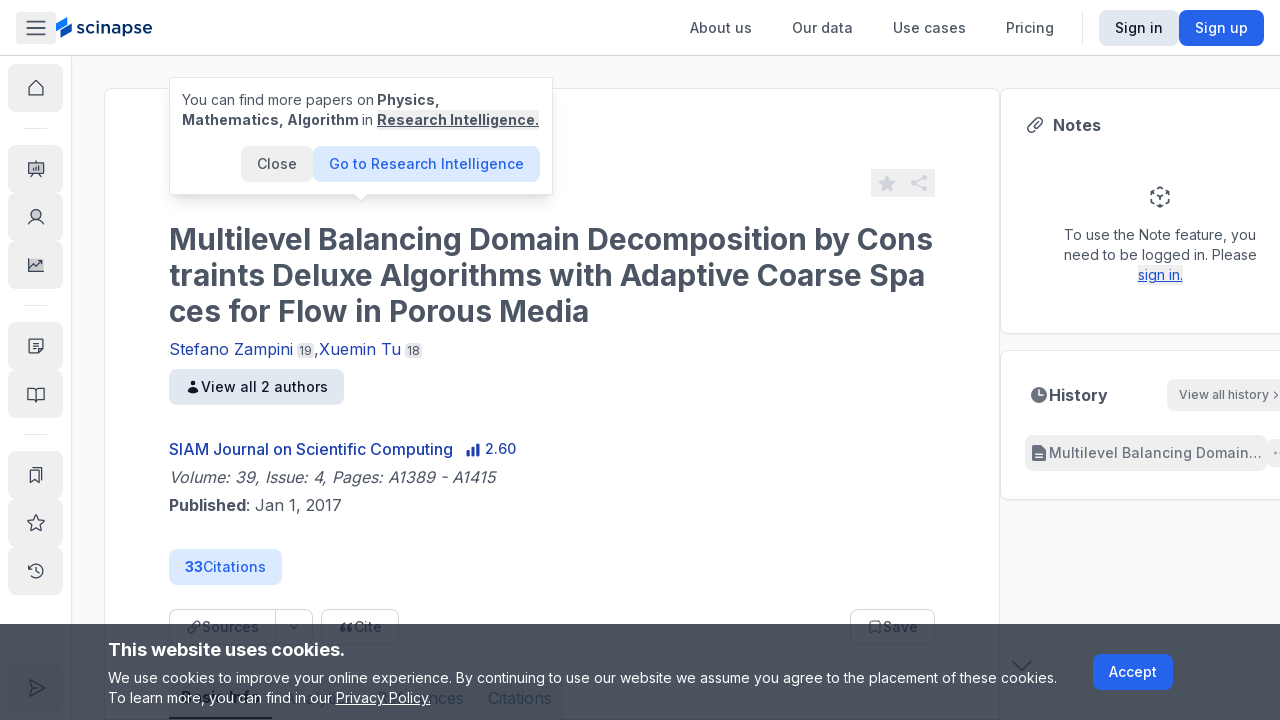

--- FILE ---
content_type: text/html; charset=utf-8
request_url: https://www.scinapse.io/papers/2743647029
body_size: 19559
content:
<!DOCTYPE html><html lang="en"><head><meta charSet="utf-8"/><meta name="next-head" content="1"/><meta name="viewport" content="width=device-width"/><meta name="next-head" content="1"/><meta itemProp="image" content="https://assets.scinapse.io/og-image.png"/><meta property="og:image" content="https://assets.scinapse.io/og-image.png"/><meta name="twitter:image" content="https://assets.scinapse.io/og-image.png"/><meta name="next-head" content="1"/><title>Multilevel Balancing Domain Decomposition by Constraints Deluxe Algorithms with Adaptive Coarse Spaces for Flow in Porous Media | Performance Analytics</title><meta name="next-head" content="1"/><meta itemProp="image" content="https://assets.scinapse.io/og-image.png"/><meta property="og:image" content="https://assets.scinapse.io/og-image.png"/><meta name="twitter:image" content="https://assets.scinapse.io/og-image.png"/><meta name="next-head" content="1"/><meta name="description" content="See the Influence &amp; Quality of a Paper Without Reading it."/><meta name="next-head" content="1"/><meta itemProp="name" content="Multilevel Balancing Domain Decomposition by Constraints Deluxe Algorithms with Adaptive Coarse Spaces for Flow in Porous Media | Performance Analytics"/><meta name="next-head" content="1"/><meta property="og:type" content="article"/><meta name="next-head" content="1"/><meta property="og:title" content="Multilevel Balancing Domain Decomposition by Constraints Deluxe Algorithms with Adaptive Coarse Spaces for Flow in Porous Media | Performance Analytics"/><meta name="next-head" content="1"/><meta property="og:description" content="See the Influence &amp; Quality of a Paper Without Reading it."/><meta name="next-head" content="1"/><meta property="og:url" content="https://www.scinapse.io/papers/2743647029"/><meta name="next-head" content="1"/><meta property="og:site_name" content="Scinapse"/><meta name="next-head" content="1"/><meta name="twitter:title" content="Multilevel Balancing Domain Decomposition by Constraints Deluxe Algorithms with Adaptive Coarse Spaces for Flow in Porous Media | Performance Analytics"/><meta name="next-head" content="1"/><meta name="twitter:description" content="See the Influence &amp; Quality of a Paper Without Reading it."/><meta name="next-head" content="1"/><meta name="twitter:site" content="@pluto_corp"/><meta name="next-head" content="1"/><meta name="twitter:creator" content="@pluto_corp"/><meta name="next-head" content="1"/><meta name="twitter:card" content="summary"/><meta name="next-head" content="1"/><link rel="meta" href="https://doi.org/https://doi.org/10.1137/16m1080653"/><meta name="next-head" content="1"/><meta name="citation_journal_title" content="SIAM Journal on Scientific Computing"/><meta name="next-head" content="1"/><meta name="citation_author" content="Stefano Zampini"/><meta name="next-head" content="1"/><meta name="citation_author" content="Xuemin Tu"/><meta name="next-head" content="1"/><meta name="citation_title" content="Multilevel Balancing Domain Decomposition by Constraints Deluxe Algorithms with Adaptive Coarse Spaces for Flow in Porous Media"/><meta name="next-head" content="1"/><meta name="citation_doi" content="https://doi.org/10.1137/16m1080653"/><meta name="next-head" content="1"/><meta name="citation_abstract_html_url" content="https://www.scinapse.io/papers/2743647029"/><meta name="next-head" content="1"/><meta name="citation_date" content="2017/01/01T00:00:00Z"/><meta name="next-head" content="1"/><script type="application/ld+json">{&quot;@context&quot;:&quot;http://schema.org&quot;,&quot;@type&quot;:&quot;ScholarlyArticle&quot;,&quot;headline&quot;:&quot;Multilevel Balancing Domain Decomposition by Constraints Deluxe Algorithms with Adaptive Coarse Spaces for Flow in Porous Media&quot;,&quot;identifier&quot;:&quot;https://doi.org/10.1137/16m1080653&quot;,&quot;description&quot;:&quot;Multilevel balancing domain decomposition by constraints (BDDC) deluxe algorithms are developed for the saddle point problems arising from mixed formulations of Darcy flow in porous media. In addition to the standard no-net-flux constraints on each face, adaptive primal constraints obtained from the solutions of local generalized eigenvalue problems are included to control the condition number. Special deluxe scaling and local generalized eigenvalue problems are designed in order to make sure that these additional primal variables lie in a benign subspace in which the preconditioned operator is positive definite. The current multilevel theory for BDDC methods for porous media flow is complemented with an efficient algorithm for the computation of the so-called malign part of the solution, which is needed to make sure the rest of the solution can be obtained using the conjugate gradient iterates lying in the benign subspace. We also propose a new technique, based on the Sherman--Morrison formula, that lets us preserve the complexity of the subdomain local solvers. Condition number estimates are provided under certain standard assumptions. Extensive numerical experiments confirm the theoretical estimates; additional numerical results prove the effectiveness of the method with higher order elements and high-contrast problems from real-world applications.&quot;,&quot;name&quot;:&quot;Multilevel Balancing Domain Decomposition by Constraints Deluxe Algorithms with Adaptive Coarse Spaces for Flow in Porous Media&quot;,&quot;image&quot;:[&quot;https://assets.pluto.im/scinapse/scinapse-logo.png&quot;],&quot;datePublished&quot;:&quot;2017-01-01T00:00:00Z&quot;,&quot;dateModified&quot;:&quot;2017-01-01T00:00:00Z&quot;,&quot;about&quot;:[{&quot;@type&quot;:&quot;Thing&quot;,&quot;name&quot;:&quot;Physics&quot;},{&quot;@type&quot;:&quot;Thing&quot;,&quot;name&quot;:&quot;Finite element method&quot;},{&quot;@type&quot;:&quot;Thing&quot;,&quot;name&quot;:&quot;Subspace topology&quot;},{&quot;@type&quot;:&quot;Thing&quot;,&quot;name&quot;:&quot;Mathematics&quot;},{&quot;@type&quot;:&quot;Thing&quot;,&quot;name&quot;:&quot;Algorithm&quot;},{&quot;@type&quot;:&quot;Thing&quot;,&quot;name&quot;:&quot;Mathematical optimization&quot;},{&quot;@type&quot;:&quot;Thing&quot;,&quot;name&quot;:&quot;Mathematical analysis&quot;},{&quot;@type&quot;:&quot;Thing&quot;,&quot;name&quot;:&quot;Domain decomposition methods&quot;},{&quot;@type&quot;:&quot;Thing&quot;,&quot;name&quot;:&quot;Geometry&quot;},{&quot;@type&quot;:&quot;Thing&quot;,&quot;name&quot;:&quot;Saddle point&quot;},{&quot;@type&quot;:&quot;Thing&quot;,&quot;name&quot;:&quot;Computation&quot;},{&quot;@type&quot;:&quot;Thing&quot;,&quot;name&quot;:&quot;Applied mathematics&quot;},{&quot;@type&quot;:&quot;Thing&quot;,&quot;name&quot;:&quot;Thermodynamics&quot;}],&quot;mainEntityOfPage&quot;:&quot;https://www.scinapse.io/papers/2743647029&quot;,&quot;author&quot;:[{&quot;@type&quot;:&quot;Person&quot;,&quot;affiliation&quot;:{&quot;@type&quot;:&quot;Organization&quot;,&quot;name&quot;:&quot;&quot;}},{&quot;@type&quot;:&quot;Person&quot;,&quot;affiliation&quot;:{&quot;@type&quot;:&quot;Organization&quot;,&quot;name&quot;:&quot;&quot;}}],&quot;publisher&quot;:{&quot;@type&quot;:&quot;Organization&quot;,&quot;name&quot;:&quot;SIAM Journal on Scientific Computing&quot;,&quot;logo&quot;:{&quot;@type&quot;:&quot;ImageObject&quot;,&quot;url&quot;:&quot;https://assets.pluto.im/scinapse/scinapse-logo.png&quot;}}}</script><meta name="theme-color" content="#ffffff"/><link rel="icon" href="/favicon.svg"/><link rel="mask-icon" href="/mask-icon.svg" color="#0979ff"/><link rel="apple-touch-icon" href="/apple-touch-icon.png"/><link rel="manifest" href="/manifest.json"/><link rel="search" href="https://www.scinapse.io/opensearch.xml" type="application/opensearchdescription+xml" title="Scinapse.io"/><meta name="google-site-verification" content="YHiVYg7vff8VWXZge2D1aOZsT8rCUxnkjwbQqFT2QEI"/><meta name="msvalidate.01" content="55ADC81A3C8F5F3DAA9B90F27CA16E2B"/><meta name="google-signin-client_id" content="304104926631-429jkjmqj2lgme52067ecm5fk30iqpjr.apps.googleusercontent.com.apps.googleusercontent.com"/><meta name="yandex-verification" content="72253e7b270fdfa7"/><meta property="fb:app_id" content="149975229038179"/><meta name="naver-site-verification" content="b545d2f1d0d1eafaca3182a7d8b69c61b2242013"/><link rel="preconnect" href="https://fonts.gstatic.com" crossorigin /><link data-next-font="size-adjust" rel="preconnect" href="/" crossorigin="anonymous"/><link rel="preload" href="/_next/static/css/b66fe4e3346243a2.css" as="style"/><link rel="stylesheet" href="/_next/static/css/b66fe4e3346243a2.css" data-n-g=""/><link rel="preload" href="/_next/static/css/d4edce4ea70e6a73.css" as="style"/><link rel="stylesheet" href="/_next/static/css/d4edce4ea70e6a73.css" data-n-p=""/><noscript data-n-css=""></noscript><script defer="" nomodule="" src="/_next/static/chunks/polyfills-78c92fac7aa8fdd8.js"></script><script src="https://polyfill-fastly.io/v3/polyfill.min.js?features=requestAnimationFrame%2CIntersectionObserver%2CResizeObserver" defer="" data-nscript="beforeInteractive"></script><script src="/_next/static/chunks/webpack-ced991e9155af499.js" defer=""></script><script src="/_next/static/chunks/framework-56eb74ff06128874.js" defer=""></script><script src="/_next/static/chunks/main-17246614d79ab267.js" defer=""></script><script src="/_next/static/chunks/pages/_app-9b9cae96f1bccb99.js" defer=""></script><script src="/_next/static/chunks/7536-114091760a5f6f2d.js" defer=""></script><script src="/_next/static/chunks/9491-fb66afde253b29b4.js" defer=""></script><script src="/_next/static/chunks/2968-7b61f13e2c5a9fc8.js" defer=""></script><script src="/_next/static/chunks/2784-817f27dbb1894752.js" defer=""></script><script src="/_next/static/chunks/674-8725d53505516b8b.js" defer=""></script><script src="/_next/static/chunks/8979-cb6576f360932699.js" defer=""></script><script src="/_next/static/chunks/4104-fb601d4457aafda2.js" defer=""></script><script src="/_next/static/chunks/9625-639eef9ebd7d0a50.js" defer=""></script><script src="/_next/static/chunks/1268-5a504e29a6d25062.js" defer=""></script><script src="/_next/static/chunks/5190-19d3bddc7bcd616a.js" defer=""></script><script src="/_next/static/chunks/5949-b7fc96b54a6cf6ae.js" defer=""></script><script src="/_next/static/chunks/2066-b7b051e91f3118cd.js" defer=""></script><script src="/_next/static/chunks/8148-de854a35843ce762.js" defer=""></script><script src="/_next/static/chunks/230-93113b5b2595b817.js" defer=""></script><script src="/_next/static/chunks/2931-da025b2e75f76e24.js" defer=""></script><script src="/_next/static/chunks/1693-dbc1d43e5d84e054.js" defer=""></script><script src="/_next/static/chunks/340-8e7fd8c3761aa316.js" defer=""></script><script src="/_next/static/chunks/1703-983d44d43537e105.js" defer=""></script><script src="/_next/static/chunks/2443-ce6508f5d7babaf6.js" defer=""></script><script src="/_next/static/chunks/6783-ecccc859472d430f.js" defer=""></script><script src="/_next/static/chunks/pages/papers/%5Bid%5D-42cebd1be85e48af.js" defer=""></script><script src="/_next/static/nBAlUG60wBsSoNudZjNr0/_buildManifest.js" defer=""></script><script src="/_next/static/nBAlUG60wBsSoNudZjNr0/_ssgManifest.js" defer=""></script><style data-href="https://fonts.googleapis.com/css2?family=Inter:wght@300;400;500;700;900&display=swap">@font-face{font-family:'Inter';font-style:normal;font-weight:300;font-display:swap;src:url(https://fonts.gstatic.com/l/font?kit=UcCO3FwrK3iLTeHuS_nVMrMxCp50SjIw2boKoduKmMEVuOKfMZs&skey=c491285d6722e4fa&v=v20) format('woff')}@font-face{font-family:'Inter';font-style:normal;font-weight:400;font-display:swap;src:url(https://fonts.gstatic.com/l/font?kit=UcCO3FwrK3iLTeHuS_nVMrMxCp50SjIw2boKoduKmMEVuLyfMZs&skey=c491285d6722e4fa&v=v20) format('woff')}@font-face{font-family:'Inter';font-style:normal;font-weight:500;font-display:swap;src:url(https://fonts.gstatic.com/l/font?kit=UcCO3FwrK3iLTeHuS_nVMrMxCp50SjIw2boKoduKmMEVuI6fMZs&skey=c491285d6722e4fa&v=v20) format('woff')}@font-face{font-family:'Inter';font-style:normal;font-weight:700;font-display:swap;src:url(https://fonts.gstatic.com/l/font?kit=UcCO3FwrK3iLTeHuS_nVMrMxCp50SjIw2boKoduKmMEVuFuYMZs&skey=c491285d6722e4fa&v=v20) format('woff')}@font-face{font-family:'Inter';font-style:normal;font-weight:900;font-display:swap;src:url(https://fonts.gstatic.com/l/font?kit=UcCO3FwrK3iLTeHuS_nVMrMxCp50SjIw2boKoduKmMEVuBWYMZs&skey=c491285d6722e4fa&v=v20) format('woff')}@font-face{font-family:'Inter';font-style:normal;font-weight:300;font-display:swap;src:url(https://fonts.gstatic.com/s/inter/v20/UcC73FwrK3iLTeHuS_nVMrMxCp50SjIa2JL7W0Q5n-wU.woff2) format('woff2');unicode-range:U+0460-052F,U+1C80-1C8A,U+20B4,U+2DE0-2DFF,U+A640-A69F,U+FE2E-FE2F}@font-face{font-family:'Inter';font-style:normal;font-weight:300;font-display:swap;src:url(https://fonts.gstatic.com/s/inter/v20/UcC73FwrK3iLTeHuS_nVMrMxCp50SjIa0ZL7W0Q5n-wU.woff2) format('woff2');unicode-range:U+0301,U+0400-045F,U+0490-0491,U+04B0-04B1,U+2116}@font-face{font-family:'Inter';font-style:normal;font-weight:300;font-display:swap;src:url(https://fonts.gstatic.com/s/inter/v20/UcC73FwrK3iLTeHuS_nVMrMxCp50SjIa2ZL7W0Q5n-wU.woff2) format('woff2');unicode-range:U+1F00-1FFF}@font-face{font-family:'Inter';font-style:normal;font-weight:300;font-display:swap;src:url(https://fonts.gstatic.com/s/inter/v20/UcC73FwrK3iLTeHuS_nVMrMxCp50SjIa1pL7W0Q5n-wU.woff2) format('woff2');unicode-range:U+0370-0377,U+037A-037F,U+0384-038A,U+038C,U+038E-03A1,U+03A3-03FF}@font-face{font-family:'Inter';font-style:normal;font-weight:300;font-display:swap;src:url(https://fonts.gstatic.com/s/inter/v20/UcC73FwrK3iLTeHuS_nVMrMxCp50SjIa2pL7W0Q5n-wU.woff2) format('woff2');unicode-range:U+0102-0103,U+0110-0111,U+0128-0129,U+0168-0169,U+01A0-01A1,U+01AF-01B0,U+0300-0301,U+0303-0304,U+0308-0309,U+0323,U+0329,U+1EA0-1EF9,U+20AB}@font-face{font-family:'Inter';font-style:normal;font-weight:300;font-display:swap;src:url(https://fonts.gstatic.com/s/inter/v20/UcC73FwrK3iLTeHuS_nVMrMxCp50SjIa25L7W0Q5n-wU.woff2) format('woff2');unicode-range:U+0100-02BA,U+02BD-02C5,U+02C7-02CC,U+02CE-02D7,U+02DD-02FF,U+0304,U+0308,U+0329,U+1D00-1DBF,U+1E00-1E9F,U+1EF2-1EFF,U+2020,U+20A0-20AB,U+20AD-20C0,U+2113,U+2C60-2C7F,U+A720-A7FF}@font-face{font-family:'Inter';font-style:normal;font-weight:300;font-display:swap;src:url(https://fonts.gstatic.com/s/inter/v20/UcC73FwrK3iLTeHuS_nVMrMxCp50SjIa1ZL7W0Q5nw.woff2) format('woff2');unicode-range:U+0000-00FF,U+0131,U+0152-0153,U+02BB-02BC,U+02C6,U+02DA,U+02DC,U+0304,U+0308,U+0329,U+2000-206F,U+20AC,U+2122,U+2191,U+2193,U+2212,U+2215,U+FEFF,U+FFFD}@font-face{font-family:'Inter';font-style:normal;font-weight:400;font-display:swap;src:url(https://fonts.gstatic.com/s/inter/v20/UcC73FwrK3iLTeHuS_nVMrMxCp50SjIa2JL7W0Q5n-wU.woff2) format('woff2');unicode-range:U+0460-052F,U+1C80-1C8A,U+20B4,U+2DE0-2DFF,U+A640-A69F,U+FE2E-FE2F}@font-face{font-family:'Inter';font-style:normal;font-weight:400;font-display:swap;src:url(https://fonts.gstatic.com/s/inter/v20/UcC73FwrK3iLTeHuS_nVMrMxCp50SjIa0ZL7W0Q5n-wU.woff2) format('woff2');unicode-range:U+0301,U+0400-045F,U+0490-0491,U+04B0-04B1,U+2116}@font-face{font-family:'Inter';font-style:normal;font-weight:400;font-display:swap;src:url(https://fonts.gstatic.com/s/inter/v20/UcC73FwrK3iLTeHuS_nVMrMxCp50SjIa2ZL7W0Q5n-wU.woff2) format('woff2');unicode-range:U+1F00-1FFF}@font-face{font-family:'Inter';font-style:normal;font-weight:400;font-display:swap;src:url(https://fonts.gstatic.com/s/inter/v20/UcC73FwrK3iLTeHuS_nVMrMxCp50SjIa1pL7W0Q5n-wU.woff2) format('woff2');unicode-range:U+0370-0377,U+037A-037F,U+0384-038A,U+038C,U+038E-03A1,U+03A3-03FF}@font-face{font-family:'Inter';font-style:normal;font-weight:400;font-display:swap;src:url(https://fonts.gstatic.com/s/inter/v20/UcC73FwrK3iLTeHuS_nVMrMxCp50SjIa2pL7W0Q5n-wU.woff2) format('woff2');unicode-range:U+0102-0103,U+0110-0111,U+0128-0129,U+0168-0169,U+01A0-01A1,U+01AF-01B0,U+0300-0301,U+0303-0304,U+0308-0309,U+0323,U+0329,U+1EA0-1EF9,U+20AB}@font-face{font-family:'Inter';font-style:normal;font-weight:400;font-display:swap;src:url(https://fonts.gstatic.com/s/inter/v20/UcC73FwrK3iLTeHuS_nVMrMxCp50SjIa25L7W0Q5n-wU.woff2) format('woff2');unicode-range:U+0100-02BA,U+02BD-02C5,U+02C7-02CC,U+02CE-02D7,U+02DD-02FF,U+0304,U+0308,U+0329,U+1D00-1DBF,U+1E00-1E9F,U+1EF2-1EFF,U+2020,U+20A0-20AB,U+20AD-20C0,U+2113,U+2C60-2C7F,U+A720-A7FF}@font-face{font-family:'Inter';font-style:normal;font-weight:400;font-display:swap;src:url(https://fonts.gstatic.com/s/inter/v20/UcC73FwrK3iLTeHuS_nVMrMxCp50SjIa1ZL7W0Q5nw.woff2) format('woff2');unicode-range:U+0000-00FF,U+0131,U+0152-0153,U+02BB-02BC,U+02C6,U+02DA,U+02DC,U+0304,U+0308,U+0329,U+2000-206F,U+20AC,U+2122,U+2191,U+2193,U+2212,U+2215,U+FEFF,U+FFFD}@font-face{font-family:'Inter';font-style:normal;font-weight:500;font-display:swap;src:url(https://fonts.gstatic.com/s/inter/v20/UcC73FwrK3iLTeHuS_nVMrMxCp50SjIa2JL7W0Q5n-wU.woff2) format('woff2');unicode-range:U+0460-052F,U+1C80-1C8A,U+20B4,U+2DE0-2DFF,U+A640-A69F,U+FE2E-FE2F}@font-face{font-family:'Inter';font-style:normal;font-weight:500;font-display:swap;src:url(https://fonts.gstatic.com/s/inter/v20/UcC73FwrK3iLTeHuS_nVMrMxCp50SjIa0ZL7W0Q5n-wU.woff2) format('woff2');unicode-range:U+0301,U+0400-045F,U+0490-0491,U+04B0-04B1,U+2116}@font-face{font-family:'Inter';font-style:normal;font-weight:500;font-display:swap;src:url(https://fonts.gstatic.com/s/inter/v20/UcC73FwrK3iLTeHuS_nVMrMxCp50SjIa2ZL7W0Q5n-wU.woff2) format('woff2');unicode-range:U+1F00-1FFF}@font-face{font-family:'Inter';font-style:normal;font-weight:500;font-display:swap;src:url(https://fonts.gstatic.com/s/inter/v20/UcC73FwrK3iLTeHuS_nVMrMxCp50SjIa1pL7W0Q5n-wU.woff2) format('woff2');unicode-range:U+0370-0377,U+037A-037F,U+0384-038A,U+038C,U+038E-03A1,U+03A3-03FF}@font-face{font-family:'Inter';font-style:normal;font-weight:500;font-display:swap;src:url(https://fonts.gstatic.com/s/inter/v20/UcC73FwrK3iLTeHuS_nVMrMxCp50SjIa2pL7W0Q5n-wU.woff2) format('woff2');unicode-range:U+0102-0103,U+0110-0111,U+0128-0129,U+0168-0169,U+01A0-01A1,U+01AF-01B0,U+0300-0301,U+0303-0304,U+0308-0309,U+0323,U+0329,U+1EA0-1EF9,U+20AB}@font-face{font-family:'Inter';font-style:normal;font-weight:500;font-display:swap;src:url(https://fonts.gstatic.com/s/inter/v20/UcC73FwrK3iLTeHuS_nVMrMxCp50SjIa25L7W0Q5n-wU.woff2) format('woff2');unicode-range:U+0100-02BA,U+02BD-02C5,U+02C7-02CC,U+02CE-02D7,U+02DD-02FF,U+0304,U+0308,U+0329,U+1D00-1DBF,U+1E00-1E9F,U+1EF2-1EFF,U+2020,U+20A0-20AB,U+20AD-20C0,U+2113,U+2C60-2C7F,U+A720-A7FF}@font-face{font-family:'Inter';font-style:normal;font-weight:500;font-display:swap;src:url(https://fonts.gstatic.com/s/inter/v20/UcC73FwrK3iLTeHuS_nVMrMxCp50SjIa1ZL7W0Q5nw.woff2) format('woff2');unicode-range:U+0000-00FF,U+0131,U+0152-0153,U+02BB-02BC,U+02C6,U+02DA,U+02DC,U+0304,U+0308,U+0329,U+2000-206F,U+20AC,U+2122,U+2191,U+2193,U+2212,U+2215,U+FEFF,U+FFFD}@font-face{font-family:'Inter';font-style:normal;font-weight:700;font-display:swap;src:url(https://fonts.gstatic.com/s/inter/v20/UcC73FwrK3iLTeHuS_nVMrMxCp50SjIa2JL7W0Q5n-wU.woff2) format('woff2');unicode-range:U+0460-052F,U+1C80-1C8A,U+20B4,U+2DE0-2DFF,U+A640-A69F,U+FE2E-FE2F}@font-face{font-family:'Inter';font-style:normal;font-weight:700;font-display:swap;src:url(https://fonts.gstatic.com/s/inter/v20/UcC73FwrK3iLTeHuS_nVMrMxCp50SjIa0ZL7W0Q5n-wU.woff2) format('woff2');unicode-range:U+0301,U+0400-045F,U+0490-0491,U+04B0-04B1,U+2116}@font-face{font-family:'Inter';font-style:normal;font-weight:700;font-display:swap;src:url(https://fonts.gstatic.com/s/inter/v20/UcC73FwrK3iLTeHuS_nVMrMxCp50SjIa2ZL7W0Q5n-wU.woff2) format('woff2');unicode-range:U+1F00-1FFF}@font-face{font-family:'Inter';font-style:normal;font-weight:700;font-display:swap;src:url(https://fonts.gstatic.com/s/inter/v20/UcC73FwrK3iLTeHuS_nVMrMxCp50SjIa1pL7W0Q5n-wU.woff2) format('woff2');unicode-range:U+0370-0377,U+037A-037F,U+0384-038A,U+038C,U+038E-03A1,U+03A3-03FF}@font-face{font-family:'Inter';font-style:normal;font-weight:700;font-display:swap;src:url(https://fonts.gstatic.com/s/inter/v20/UcC73FwrK3iLTeHuS_nVMrMxCp50SjIa2pL7W0Q5n-wU.woff2) format('woff2');unicode-range:U+0102-0103,U+0110-0111,U+0128-0129,U+0168-0169,U+01A0-01A1,U+01AF-01B0,U+0300-0301,U+0303-0304,U+0308-0309,U+0323,U+0329,U+1EA0-1EF9,U+20AB}@font-face{font-family:'Inter';font-style:normal;font-weight:700;font-display:swap;src:url(https://fonts.gstatic.com/s/inter/v20/UcC73FwrK3iLTeHuS_nVMrMxCp50SjIa25L7W0Q5n-wU.woff2) format('woff2');unicode-range:U+0100-02BA,U+02BD-02C5,U+02C7-02CC,U+02CE-02D7,U+02DD-02FF,U+0304,U+0308,U+0329,U+1D00-1DBF,U+1E00-1E9F,U+1EF2-1EFF,U+2020,U+20A0-20AB,U+20AD-20C0,U+2113,U+2C60-2C7F,U+A720-A7FF}@font-face{font-family:'Inter';font-style:normal;font-weight:700;font-display:swap;src:url(https://fonts.gstatic.com/s/inter/v20/UcC73FwrK3iLTeHuS_nVMrMxCp50SjIa1ZL7W0Q5nw.woff2) format('woff2');unicode-range:U+0000-00FF,U+0131,U+0152-0153,U+02BB-02BC,U+02C6,U+02DA,U+02DC,U+0304,U+0308,U+0329,U+2000-206F,U+20AC,U+2122,U+2191,U+2193,U+2212,U+2215,U+FEFF,U+FFFD}@font-face{font-family:'Inter';font-style:normal;font-weight:900;font-display:swap;src:url(https://fonts.gstatic.com/s/inter/v20/UcC73FwrK3iLTeHuS_nVMrMxCp50SjIa2JL7W0Q5n-wU.woff2) format('woff2');unicode-range:U+0460-052F,U+1C80-1C8A,U+20B4,U+2DE0-2DFF,U+A640-A69F,U+FE2E-FE2F}@font-face{font-family:'Inter';font-style:normal;font-weight:900;font-display:swap;src:url(https://fonts.gstatic.com/s/inter/v20/UcC73FwrK3iLTeHuS_nVMrMxCp50SjIa0ZL7W0Q5n-wU.woff2) format('woff2');unicode-range:U+0301,U+0400-045F,U+0490-0491,U+04B0-04B1,U+2116}@font-face{font-family:'Inter';font-style:normal;font-weight:900;font-display:swap;src:url(https://fonts.gstatic.com/s/inter/v20/UcC73FwrK3iLTeHuS_nVMrMxCp50SjIa2ZL7W0Q5n-wU.woff2) format('woff2');unicode-range:U+1F00-1FFF}@font-face{font-family:'Inter';font-style:normal;font-weight:900;font-display:swap;src:url(https://fonts.gstatic.com/s/inter/v20/UcC73FwrK3iLTeHuS_nVMrMxCp50SjIa1pL7W0Q5n-wU.woff2) format('woff2');unicode-range:U+0370-0377,U+037A-037F,U+0384-038A,U+038C,U+038E-03A1,U+03A3-03FF}@font-face{font-family:'Inter';font-style:normal;font-weight:900;font-display:swap;src:url(https://fonts.gstatic.com/s/inter/v20/UcC73FwrK3iLTeHuS_nVMrMxCp50SjIa2pL7W0Q5n-wU.woff2) format('woff2');unicode-range:U+0102-0103,U+0110-0111,U+0128-0129,U+0168-0169,U+01A0-01A1,U+01AF-01B0,U+0300-0301,U+0303-0304,U+0308-0309,U+0323,U+0329,U+1EA0-1EF9,U+20AB}@font-face{font-family:'Inter';font-style:normal;font-weight:900;font-display:swap;src:url(https://fonts.gstatic.com/s/inter/v20/UcC73FwrK3iLTeHuS_nVMrMxCp50SjIa25L7W0Q5n-wU.woff2) format('woff2');unicode-range:U+0100-02BA,U+02BD-02C5,U+02C7-02CC,U+02CE-02D7,U+02DD-02FF,U+0304,U+0308,U+0329,U+1D00-1DBF,U+1E00-1E9F,U+1EF2-1EFF,U+2020,U+20A0-20AB,U+20AD-20C0,U+2113,U+2C60-2C7F,U+A720-A7FF}@font-face{font-family:'Inter';font-style:normal;font-weight:900;font-display:swap;src:url(https://fonts.gstatic.com/s/inter/v20/UcC73FwrK3iLTeHuS_nVMrMxCp50SjIa1ZL7W0Q5nw.woff2) format('woff2');unicode-range:U+0000-00FF,U+0131,U+0152-0153,U+02BB-02BC,U+02C6,U+02DA,U+02DC,U+0304,U+0308,U+0329,U+2000-206F,U+20AC,U+2122,U+2191,U+2193,U+2212,U+2215,U+FEFF,U+FFFD}</style></head><body class="antialiased"><div id="__next"><div><div></div><div></div><script async="" data-measurement-id="G-EDW5TB6KYV" src="https://js.storylane.io/js/v1/storylane.js"></script><div><div></div><div></div><div id="portal-root"></div><div></div><div></div><div></div><div></div><main class="__variable_db011d font-sans max-h-screen"><div><div><div></div><div class="fixed left-0 right-0 top-navbar flex w-full items-center justify-center transition-opacity px-4 text-sm md:py-2 md:text-base opacity-0" style="background-color:#0979FF;height:46px;box-shadow:0px 5px 4px 0px #00000040"></div><div><div><div class="md:hidden"><nav class="section-full z-header fixed top-0 flex h-navbar w-full items-center justify-between gap-x-4 border-b border-b-gray-300 bg-white transition-shadow md:section-header shadow-none"><div class="flex w-full items-center gap-x-8"><a class="w-6 flex-shrink-0" href="/app"><i class="w-6"><svg viewBox="0 0 116 152" fill="none" xmlns="http://www.w3.org/2000/svg"><path fill-rule="evenodd" clip-rule="evenodd" d="M0 47.5V104.5l82.272-47.5V0L0 47.5Z" fill="#0979FF"></path><path fill-rule="evenodd" clip-rule="evenodd" d="M32.907 95v57l82.273-47.5V47.501L32.907 94.999Z" fill="#054EB7"></path></svg></i></a><div class="relative flex max-w-lg items-center rounded bg-white p-1 text-sm md:hidden xs:w-full xs:justify-between xs:border xs:border-gray-300 max-h-9 shrink"><div class="hidden whitespace-nowrap px-2 py-1.5 text-gray-400 xs:block">Search everything</div><button class="text-gray-500"><span class="inline-flex items-center justify-center rounded transition-colors hover:bg-gray-100 shrink-0 p-2 text-gray-400 hover:text-gray-600"><svg xmlns="http://www.w3.org/2000/svg" viewBox="0 0 20 20" fill="currentColor" aria-hidden="true" class="w-5"><path fill-rule="evenodd" d="M9 3.5a5.5 5.5 0 100 11 5.5 5.5 0 000-11zM2 9a7 7 0 1112.452 4.391l3.328 3.329a.75.75 0 11-1.06 1.06l-3.329-3.328A7 7 0 012 9z" clip-rule="evenodd"></path></svg></span></button></div></div><button class="rounded px-2 py-1 hover:bg-gray-100 md:block"><svg xmlns="http://www.w3.org/2000/svg" viewBox="0 0 20 20" fill="currentColor" aria-hidden="true" class="w-6 text-gray-600"><path fill-rule="evenodd" d="M2 4.75A.75.75 0 012.75 4h14.5a.75.75 0 010 1.5H2.75A.75.75 0 012 4.75zM2 10a.75.75 0 01.75-.75h14.5a.75.75 0 010 1.5H2.75A.75.75 0 012 10zm0 5.25a.75.75 0 01.75-.75h14.5a.75.75 0 010 1.5H2.75a.75.75 0 01-.75-.75z" clip-rule="evenodd"></path></svg></button></nav></div><div class="hidden md:block"><nav class="section-full z-header fixed top-0 flex h-navbar w-full items-center justify-between gap-x-4 border-b border-b-gray-300 bg-white transition-shadow md:section-header shadow-none"><div class="flex max-w-full flex-shrink-0 items-center justify-between gap-x-4 md:max-w-sm"><button class="relative rounded px-2 py-1 hover:bg-gray-100 md:block"><svg xmlns="http://www.w3.org/2000/svg" viewBox="0 0 20 20" fill="currentColor" aria-hidden="true" class="absolute w-6 text-gray-600 opacity-100 transition-opacity"><path fill-rule="evenodd" d="M2 4.75A.75.75 0 012.75 4h14.5a.75.75 0 010 1.5H2.75A.75.75 0 012 4.75zM2 10a.75.75 0 01.75-.75h14.5a.75.75 0 010 1.5H2.75A.75.75 0 012 10zm0 5.25a.75.75 0 01.75-.75h14.5a.75.75 0 010 1.5H2.75a.75.75 0 01-.75-.75z" clip-rule="evenodd"></path></svg><svg xmlns="http://www.w3.org/2000/svg" viewBox="0 0 20 20" fill="currentColor" aria-hidden="true" class="absolute w-6 text-gray-600 opacity-0 transition-opacity duration-150"><path fill-rule="evenodd" d="M10.21 14.77a.75.75 0 01.02-1.06L14.168 10 10.23 6.29a.75.75 0 111.04-1.08l4.5 4.25a.75.75 0 010 1.08l-4.5 4.25a.75.75 0 01-1.06-.02z" clip-rule="evenodd"></path><path fill-rule="evenodd" d="M4.21 14.77a.75.75 0 01.02-1.06L8.168 10 4.23 6.29a.75.75 0 111.04-1.08l4.5 4.25a.75.75 0 010 1.08l-4.5 4.25a.75.75 0 01-1.06-.02z" clip-rule="evenodd"></path></svg><div class="h-6 w-6"></div></button><a class="w-24" href="/app"><i class="w-24"><svg viewBox="0 0 192 42" fill="none" xmlns="http://www.w3.org/2000/svg" aria-label="Scinapse header logo"><path fill-rule="evenodd" clip-rule="evenodd" d="M0 13.002v15.601l22.52-13.002V0L0 13.002Z" fill="#0979FF"></path><path fill-rule="evenodd" clip-rule="evenodd" d="M9.007 26.003v15.602l22.52-13.002V13.002L9.006 26.003Z" fill="#054EB7"></path><path fill-rule="evenodd" clip-rule="evenodd" d="M81.083 11.308V7.25h4.623v4.058h-4.623ZM81.26 32.8V14.167h4.305V32.8H81.26Zm-11.752.423c1.811 0 3.305-.323 4.482-.97a11.737 11.737 0 0 0 3.141-2.524l-2.576-2.54a10.227 10.227 0 0 1-2.17 1.675c-.765.436-1.654.654-2.665.654-.823 0-1.576-.159-2.258-.477a5.508 5.508 0 0 1-1.765-1.288 5.761 5.761 0 0 1-1.147-1.905 6.844 6.844 0 0 1-.406-2.365c0-.823.135-1.593.406-2.312.27-.717.64-1.346 1.111-1.888.47-.54 1.035-.97 1.694-1.288a4.886 4.886 0 0 1 2.153-.476c1.081 0 1.994.218 2.735.653.74.435 1.44.994 2.1 1.676l2.647-2.858a10.386 10.386 0 0 0-3.053-2.33c-1.165-.587-2.63-.882-4.394-.882-1.389 0-2.677.26-3.865.777a9.553 9.553 0 0 0-3.082 2.118 9.801 9.801 0 0 0-2.758 6.88c0 1.342.243 2.595.73 3.76a9.66 9.66 0 0 0 2.028 3.07 9.491 9.491 0 0 0 3.064 2.082c1.177.506 2.46.758 3.848.758Zm-14.981-1.535a5.031 5.031 0 0 0 1.464-1.817l-.002-.002c.354-.73.53-1.589.53-2.577v-.07c0-.848-.177-1.565-.53-2.153a5.182 5.182 0 0 0-1.359-1.5 8.58 8.58 0 0 0-1.853-1.041 23.9 23.9 0 0 0-2.046-.741 38.974 38.974 0 0 1-1.57-.512 10.482 10.482 0 0 1-1.341-.564c-.388-.2-.7-.424-.935-.671a1.213 1.213 0 0 1-.353-.865v-.07c0-.541.23-.988.688-1.341.459-.353 1.099-.53 1.923-.53.777 0 1.624.16 2.541.477.918.318 1.823.748 2.718 1.288l1.693-3.035a12.792 12.792 0 0 0-3.282-1.553 11.861 11.861 0 0 0-3.564-.564c-.918 0-1.782.129-2.594.388a6.312 6.312 0 0 0-2.117 1.13 5.272 5.272 0 0 0-1.412 1.799c-.341.706-.511 1.494-.511 2.364v.071c0 .894.176 1.641.53 2.241.352.6.805 1.106 1.358 1.518a7.471 7.471 0 0 0 1.87 1.006c.695.259 1.383.494 2.066.706.54.165 1.063.323 1.57.476.505.153.953.33 1.34.53.389.2.695.43.918.688.224.26.336.565.336.918v.07c0 .613-.253 1.1-.759 1.465-.506.366-1.17.548-2.135.548-.965 0-1.971-.195-3.017-.583-1.047-.388-2.077-.958-3.088-1.712l-1.906 2.894a13.056 13.056 0 0 0 3.83 2.083c1.376.47 2.735.706 4.076.706.964 0 1.87-.124 2.717-.37.847-.248 1.582-.613 2.206-1.095ZM91.105 32.8h4.306V22.307c0-1.454.385-2.587 1.154-3.397.77-.809 1.75-1.215 3.009-1.215s2.233.394 2.921 1.18c.688.787 1.032 1.908 1.032 3.363V32.8h4.306V20.943c0-2.188-.575-3.93-1.724-5.223-1.15-1.294-2.78-1.94-4.892-1.94-.727 0-1.378.088-1.953.266a6.537 6.537 0 0 0-2.85 1.78c-.364.392-.698.813-1.003 1.264v-2.923h-4.306V32.8Zm33.279 0v-2.293c-.635.753-1.446 1.388-2.435 1.905-.988.518-2.188.777-3.6.777a8.57 8.57 0 0 1-2.541-.37c-.8-.248-1.5-.612-2.1-1.094a5.44 5.44 0 0 1-1.447-1.8c-.365-.718-.547-1.547-.547-2.488v-.07c0-1.012.188-1.895.565-2.647a5.15 5.15 0 0 1 1.57-1.87c.671-.495 1.47-.865 2.4-1.112.929-.247 1.934-.37 3.017-.37s2.088.07 2.876.211c.788.141 1.547.33 2.276.565v-.459c0-1.293-.394-2.281-1.182-2.964-.788-.682-1.923-1.024-3.406-1.024-1.058 0-1.999.106-2.823.318-.824.212-1.659.494-2.505.847l-1.165-3.423a19.649 19.649 0 0 1 3.176-1.13c1.082-.282 2.388-.423 3.917-.423 2.776 0 4.835.688 6.176 2.064 1.341 1.376 2.012 3.312 2.012 5.805V32.8h-4.235.001Zm.106-7.905a10.955 10.955 0 0 0-1.923-.53 12.538 12.538 0 0 0-2.347-.211c-1.341 0-2.388.26-3.141.776-.753.518-1.129 1.26-1.129 2.224v.07c0 .895.347 1.577 1.041 2.047.693.471 1.547.706 2.559.706.705 0 1.359-.094 1.958-.282a5.064 5.064 0 0 0 1.571-.794c.446-.34.794-.753 1.041-1.235.247-.482.37-1.017.37-1.606v-1.165Zm25.815 5.77c.812-.835 1.459-1.853 1.941-3.052.481-1.2.723-2.577.723-4.13 0-1.552-.246-2.928-.74-4.128-.493-1.2-1.144-2.218-1.954-3.053a8.114 8.114 0 0 0-2.763-1.888 8.377 8.377 0 0 0-3.204-.635c-1.502 0-2.757.335-3.767 1.005a9.301 9.301 0 0 0-2.534 2.488v-3.105h-4.306v24.28h4.306l-.035-8.54c.658.87 1.493 1.635 2.505 2.293 1.011.659 2.281.988 3.811.988a8.53 8.53 0 0 0 3.229-.635 8.086 8.086 0 0 0 2.788-1.888Zm-3.211-11.557a5.724 5.724 0 0 1 1.147 1.888c.283.74.424 1.57.424 2.488 0 .917-.142 1.747-.424 2.488-.283.74-.665 1.37-1.147 1.888a5.103 5.103 0 0 1-3.759 1.623 5.23 5.23 0 0 1-2.082-.424 5.066 5.066 0 0 1-1.729-1.217 6.05 6.05 0 0 1-1.183-1.888c-.294-.73-.441-1.553-.441-2.47 0-.918.147-1.74.441-2.47a6.056 6.056 0 0 1 1.183-1.889 5.076 5.076 0 0 1 1.729-1.217 5.222 5.222 0 0 1 2.082-.424c.73 0 1.418.142 2.065.424a5.053 5.053 0 0 1 1.694 1.2Zm23.027 10.763a5.03 5.03 0 0 1-1.465 1.817c-.624.482-1.359.847-2.206 1.094a9.654 9.654 0 0 1-2.717.37c-1.341 0-2.7-.235-4.076-.705a13.061 13.061 0 0 1-3.83-2.083l1.906-2.894c1.011.754 2.041 1.324 3.088 1.712 1.046.388 2.052.583 3.017.583.965 0 1.629-.183 2.135-.548.506-.364.759-.852.759-1.465v-.07c0-.353-.112-.659-.336-.918-.223-.259-.529-.488-.917-.688a8.034 8.034 0 0 0-1.341-.53c-.506-.153-1.03-.311-1.57-.476a38.119 38.119 0 0 1-2.064-.706 7.47 7.47 0 0 1-1.871-1.006 5.087 5.087 0 0 1-1.359-1.518c-.353-.6-.529-1.347-.529-2.24v-.072c0-.87.17-1.658.512-2.364a5.26 5.26 0 0 1 1.411-1.8c.6-.494 1.306-.87 2.118-1.13a8.488 8.488 0 0 1 2.594-.387c1.176 0 2.364.188 3.564.565 1.199.376 2.293.894 3.282 1.552L168.532 19c-.894-.54-1.8-.97-2.717-1.288-.918-.318-1.765-.476-2.541-.476-.825 0-1.465.176-1.924.529-.458.353-.688.8-.688 1.34v.071c0 .33.118.618.353.865s.547.471.935.67c.388.2.835.389 1.341.565.506.177 1.029.348 1.57.512.683.212 1.365.459 2.047.74.682.283 1.3.63 1.853 1.042a5.19 5.19 0 0 1 1.359 1.5c.353.588.529 1.306.529 2.152v.071c0 .988-.176 1.847-.529 2.576l.001.003Zm13.481-.14c-1.388 0-2.565-.407-3.529-1.218-.965-.812-1.577-1.982-1.836-3.512h13.693c.023-.212.04-.411.052-.6.012-.188.018-.376.018-.564a12.99 12.99 0 0 0-.565-3.847c-.376-1.223-.935-2.294-1.676-3.211-.741-.918-1.671-1.647-2.788-2.189-1.118-.54-2.418-.812-3.9-.812-1.34 0-2.564.26-3.67.777a9.123 9.123 0 0 0-2.876 2.1 9.492 9.492 0 0 0-1.888 3.088 10.541 10.541 0 0 0-.67 3.776c0 1.459.247 2.782.741 3.97.494 1.188 1.169 2.206 2.029 3.053a9.145 9.145 0 0 0 3.035 1.976c1.164.47 2.417.706 3.758.706 1.717 0 3.194-.318 4.429-.953a10.321 10.321 0 0 0 3.194-2.54l-2.505-2.224c-.753.729-1.517 1.282-2.294 1.658-.776.377-1.694.565-2.752.565Zm3.706-9.476c.234.6.388 1.24.458 1.923h-9.563c.188-1.458.711-2.64 1.57-3.546.859-.906 1.947-1.359 3.265-1.359.705 0 1.335.13 1.888.388.552.26 1.028.606 1.429 1.041.4.436.717.953.953 1.553Z" fill="#022D6B"></path></svg></i></a><div></div></div><div class="flex items-center space-x-4 text-sm font-medium"></div></nav></div></div><div><div class="section-sidebar w-full duration-150 -translate-x-full md:section-sidebar-folded md:w-full md:translate-x-0 z-sidebar flex-shrink-0 border-r bg-white pb-2 pt-2 shadow-sm transition-all h-viewport fixed bottom-0 left-0 top-navbar hidden flex-col justify-between md:flex"><div class="px-2"><div class="group"><a href="/app"><button data-state="closed" aria-expanded="false" aria-haspopup="dialog" class="inline-flex justify-center whitespace-nowrap rounded-lg text-sm font-medium transition-colors focus-visible:outline-none disabled:pointer-events-none disabled:opacity-50 hover:bg-gray-100 text-gray-600 active:bg-gray-200/90 h-full w-full flex-col items-start p-0 text-left group-hover:bg-gray-100"><div class="relative flex h-12 w-full items-center justify-center gap-x-2 p-2"><div class="flex h-8 w-10 shrink-0 items-center justify-center px-4 py-1.5 text-gray-700 group-hover:text-gray-700"><div><svg xmlns="http://www.w3.org/2000/svg" width="1em" height="1em" fill="currentColor" viewBox="0 0 256 256" class="h-5 w-5 shrink-0"><path d="M219.31,108.68l-80-80a16,16,0,0,0-22.62,0l-80,80A15.87,15.87,0,0,0,32,120v96a8,8,0,0,0,8,8H216a8,8,0,0,0,8-8V120A15.87,15.87,0,0,0,219.31,108.68ZM208,208H48V120l80-80,80,80Z"></path></svg></div></div><div class="hidden transition-all">Home</div></div></button></a></div></div><div class="my-4 px-6"><div class="h-[1px] bg-gray-200"></div></div><div class="flex flex-1 flex-col justify-between overflow-y-auto overflow-x-hidden"><div class="overflow-y-auto overflow-x-hidden scrollbar-hide"><div class="px-2"><div class="group"><span><button data-state="closed" aria-expanded="false" aria-haspopup="dialog" class="inline-flex justify-center whitespace-nowrap rounded-lg text-sm font-medium transition-colors focus-visible:outline-none disabled:pointer-events-none disabled:opacity-50 hover:bg-gray-100 text-gray-600 active:bg-gray-200/90 h-full w-full flex-col items-start p-0 text-left group-hover:bg-gray-100"><div class="relative flex h-12 w-full items-center justify-center gap-x-2 p-2"><div class="flex h-8 w-10 shrink-0 items-center justify-center px-4 py-1.5 text-gray-700 group-hover:text-gray-700"><div><svg xmlns="http://www.w3.org/2000/svg" width="1em" height="1em" fill="currentColor" viewBox="0 0 256 256" class="size-5 shrink-0"><path d="M224,56V176a8,8,0,0,1-8,8H40a8,8,0,0,1-8-8V56a8,8,0,0,1,8-8H216A8,8,0,0,1,224,56Z" opacity="0.2"></path><path d="M216,40H136V24a8,8,0,0,0-16,0V40H40A16,16,0,0,0,24,56V176a16,16,0,0,0,16,16H79.36L57.75,219a8,8,0,0,0,12.5,10l29.59-37h56.32l29.59,37a8,8,0,1,0,12.5-10l-21.61-27H216a16,16,0,0,0,16-16V56A16,16,0,0,0,216,40Zm0,136H40V56H216V176ZM104,120v24a8,8,0,0,1-16,0V120a8,8,0,0,1,16,0Zm32-16v40a8,8,0,0,1-16,0V104a8,8,0,0,1,16,0Zm32-16v56a8,8,0,0,1-16,0V88a8,8,0,0,1,16,0Z"></path></svg></div></div><div class="hidden transition-all">Research Intelligence</div></div></button></span></div><div class="group"><a href="/expert-finder"><button data-state="closed" aria-expanded="false" aria-haspopup="dialog" class="inline-flex justify-center whitespace-nowrap rounded-lg text-sm font-medium transition-colors focus-visible:outline-none disabled:pointer-events-none disabled:opacity-50 hover:bg-gray-100 text-gray-600 active:bg-gray-200/90 h-full w-full flex-col items-start p-0 text-left group-hover:bg-gray-100"><div class="relative flex h-12 w-full items-center justify-center gap-x-2 p-2"><div class="flex h-8 w-10 shrink-0 items-center justify-center px-4 py-1.5 text-gray-700 group-hover:text-gray-700"><div><svg xmlns="http://www.w3.org/2000/svg" width="1em" height="1em" fill="currentColor" viewBox="0 0 256 256" class="size-5"><path d="M192,96a64,64,0,1,1-64-64A64,64,0,0,1,192,96Z" opacity="0.2"></path><path d="M230.92,212c-15.23-26.33-38.7-45.21-66.09-54.16a72,72,0,1,0-73.66,0C63.78,166.78,40.31,185.66,25.08,212a8,8,0,1,0,13.85,8c18.84-32.56,52.14-52,89.07-52s70.23,19.44,89.07,52a8,8,0,1,0,13.85-8ZM72,96a56,56,0,1,1,56,56A56.06,56.06,0,0,1,72,96Z"></path></svg></div></div><div class="hidden transition-all">Expert Finder</div></div></button></a></div><div class="group"><a href="/scinapse-trends"><button data-state="closed" aria-expanded="false" aria-haspopup="dialog" class="inline-flex justify-center whitespace-nowrap rounded-lg text-sm font-medium transition-colors focus-visible:outline-none disabled:pointer-events-none disabled:opacity-50 hover:bg-gray-100 text-gray-600 active:bg-gray-200/90 h-full w-full flex-col items-start p-0 text-left group-hover:bg-gray-100"><div class="relative flex h-12 w-full items-center justify-center gap-x-2 p-2"><div class="flex h-8 w-10 shrink-0 items-center justify-center px-4 py-1.5 text-gray-700 group-hover:text-gray-700"><div><svg xmlns="http://www.w3.org/2000/svg" width="1em" height="1em" fill="currentColor" viewBox="0 0 256 256" class="size-5 shrink-0"><path d="M224,64V208H32V48H208A16,16,0,0,1,224,64Z" opacity="0.2"></path><path d="M232,208a8,8,0,0,1-8,8H32a8,8,0,0,1-8-8V48a8,8,0,0,1,16,0V156.69l50.34-50.35a8,8,0,0,1,11.32,0L128,132.69,180.69,80H160a8,8,0,0,1,0-16h40a8,8,0,0,1,8,8v40a8,8,0,0,1-16,0V91.31l-58.34,58.35a8,8,0,0,1-11.32,0L96,123.31l-56,56V200H224A8,8,0,0,1,232,208Z"></path></svg></div></div><div class="hidden transition-all">Scinapse Trends</div></div></button></a></div></div><div class="my-4 px-6"><div class="h-[1px] bg-gray-200"></div></div><div class="px-2"><div class="group"><a href="/search/papers"><button data-state="closed" aria-expanded="false" aria-haspopup="dialog" class="inline-flex justify-center whitespace-nowrap rounded-lg text-sm font-medium transition-colors focus-visible:outline-none disabled:pointer-events-none disabled:opacity-50 hover:bg-gray-100 text-gray-600 active:bg-gray-200/90 h-full w-full flex-col items-start p-0 text-left group-hover:bg-gray-100"><div class="relative flex h-12 w-full items-center justify-center gap-x-2 p-2"><div class="flex h-8 w-10 shrink-0 items-center justify-center px-4 py-1.5 text-gray-700 group-hover:text-gray-700"><div><svg xmlns="http://www.w3.org/2000/svg" width="1em" height="1em" fill="currentColor" viewBox="0 0 256 256" class="size-5 shrink-0"><path d="M88,96a8,8,0,0,1,8-8h64a8,8,0,0,1,0,16H96A8,8,0,0,1,88,96Zm8,40h64a8,8,0,0,0,0-16H96a8,8,0,0,0,0,16Zm32,16H96a8,8,0,0,0,0,16h32a8,8,0,0,0,0-16ZM224,48V156.69A15.86,15.86,0,0,1,219.31,168L168,219.31A15.86,15.86,0,0,1,156.69,224H48a16,16,0,0,1-16-16V48A16,16,0,0,1,48,32H208A16,16,0,0,1,224,48ZM48,208H152V160a8,8,0,0,1,8-8h48V48H48Zm120-40v28.7L196.69,168Z"></path></svg></div></div><div class="hidden transition-all">Paper Search</div></div></button></a></div><div class="group"><a href="/search/journals"><button data-state="closed" aria-expanded="false" aria-haspopup="dialog" class="inline-flex justify-center whitespace-nowrap rounded-lg text-sm font-medium transition-colors focus-visible:outline-none disabled:pointer-events-none disabled:opacity-50 hover:bg-gray-100 text-gray-600 active:bg-gray-200/90 h-full w-full flex-col items-start p-0 text-left group-hover:bg-gray-100"><div class="relative flex h-12 w-full items-center justify-center gap-x-2 p-2"><div class="flex h-8 w-10 shrink-0 items-center justify-center px-4 py-1.5 text-gray-700 group-hover:text-gray-700"><div><svg xmlns="http://www.w3.org/2000/svg" width="1em" height="1em" fill="currentColor" viewBox="0 0 256 256" class="size-5 shrink-0"><path d="M232,48H160a40,40,0,0,0-32,16A40,40,0,0,0,96,48H24a8,8,0,0,0-8,8V200a8,8,0,0,0,8,8H96a24,24,0,0,1,24,24,8,8,0,0,0,16,0,24,24,0,0,1,24-24h72a8,8,0,0,0,8-8V56A8,8,0,0,0,232,48ZM96,192H32V64H96a24,24,0,0,1,24,24V200A39.81,39.81,0,0,0,96,192Zm128,0H160a39.81,39.81,0,0,0-24,8V88a24,24,0,0,1,24-24h64Z"></path></svg></div></div><div class="hidden transition-all">Journal Search</div></div></button></a></div></div><div class="my-4 px-6"><div class="h-[1px] bg-gray-200"></div></div><div class="px-2"><div class="group"><a href="/collections"><button data-state="closed" aria-expanded="false" aria-haspopup="dialog" class="inline-flex justify-center whitespace-nowrap rounded-lg text-sm font-medium transition-colors focus-visible:outline-none disabled:pointer-events-none disabled:opacity-50 hover:bg-gray-100 text-gray-600 active:bg-gray-200/90 h-full w-full flex-col items-start p-0 text-left group-hover:bg-gray-100"><div class="relative flex h-12 w-full items-center justify-center gap-x-2 p-2"><div class="flex h-8 w-10 shrink-0 items-center justify-center px-4 py-1.5 text-gray-700 group-hover:text-gray-700"><div><svg xmlns="http://www.w3.org/2000/svg" width="1em" height="1em" fill="currentColor" viewBox="0 0 256 256" class="size-5 shrink-0"><path d="M160,56H64A16,16,0,0,0,48,72V224a8,8,0,0,0,12.65,6.51L112,193.83l51.36,36.68A8,8,0,0,0,176,224V72A16,16,0,0,0,160,56Zm0,152.46-43.36-31a8,8,0,0,0-9.3,0L64,208.45V72h96ZM208,40V192a8,8,0,0,1-16,0V40H88a8,8,0,0,1,0-16H192A16,16,0,0,1,208,40Z"></path></svg></div></div><div class="hidden transition-all">Collections</div></div></button></a></div><div class="group"><a href="/favorites/all"><button data-state="closed" aria-expanded="false" aria-haspopup="dialog" class="inline-flex justify-center whitespace-nowrap rounded-lg text-sm font-medium transition-colors focus-visible:outline-none disabled:pointer-events-none disabled:opacity-50 hover:bg-gray-100 text-gray-600 active:bg-gray-200/90 h-full w-full flex-col items-start p-0 text-left group-hover:bg-gray-100"><div class="relative flex h-12 w-full items-center justify-center gap-x-2 p-2"><div class="flex h-8 w-10 shrink-0 items-center justify-center px-4 py-1.5 text-gray-700 group-hover:text-gray-700"><div><svg xmlns="http://www.w3.org/2000/svg" width="1em" height="1em" fill="currentColor" viewBox="0 0 256 256" class="size-5 shrink-0"><path d="M239.18,97.26A16.38,16.38,0,0,0,224.92,86l-59-4.76L143.14,26.15a16.36,16.36,0,0,0-30.27,0L90.11,81.23,31.08,86a16.46,16.46,0,0,0-9.37,28.86l45,38.83L53,211.75a16.38,16.38,0,0,0,24.5,17.82L128,198.49l50.53,31.08A16.4,16.4,0,0,0,203,211.75l-13.76-58.07,45-38.83A16.43,16.43,0,0,0,239.18,97.26Zm-15.34,5.47-48.7,42a8,8,0,0,0-2.56,7.91l14.88,62.8a.37.37,0,0,1-.17.48c-.18.14-.23.11-.38,0l-54.72-33.65a8,8,0,0,0-8.38,0L69.09,215.94c-.15.09-.19.12-.38,0a.37.37,0,0,1-.17-.48l14.88-62.8a8,8,0,0,0-2.56-7.91l-48.7-42c-.12-.1-.23-.19-.13-.5s.18-.27.33-.29l63.92-5.16A8,8,0,0,0,103,91.86l24.62-59.61c.08-.17.11-.25.35-.25s.27.08.35.25L153,91.86a8,8,0,0,0,6.75,4.92l63.92,5.16c.15,0,.24,0,.33.29S224,102.63,223.84,102.73Z"></path></svg></div></div><div class="hidden transition-all">Favorites</div></div></button></a></div><div class="group"><a href="/history/all"><button data-state="closed" aria-expanded="false" aria-haspopup="dialog" class="inline-flex justify-center whitespace-nowrap rounded-lg text-sm font-medium transition-colors focus-visible:outline-none disabled:pointer-events-none disabled:opacity-50 hover:bg-gray-100 text-gray-600 active:bg-gray-200/90 h-full w-full flex-col items-start p-0 text-left group-hover:bg-gray-100"><div class="relative flex h-12 w-full items-center justify-center gap-x-2 p-2"><div class="flex h-8 w-10 shrink-0 items-center justify-center px-4 py-1.5 text-gray-700 group-hover:text-gray-700"><div><svg xmlns="http://www.w3.org/2000/svg" width="1em" height="1em" fill="currentColor" viewBox="0 0 256 256" class="size-5 shrink-0"><path d="M136,80v43.47l36.12,21.67a8,8,0,0,1-8.24,13.72l-40-24A8,8,0,0,1,120,128V80a8,8,0,0,1,16,0Zm-8-48A95.44,95.44,0,0,0,60.08,60.15C52.81,67.51,46.35,74.59,40,82V64a8,8,0,0,0-16,0v40a8,8,0,0,0,8,8H72a8,8,0,0,0,0-16H49c7.15-8.42,14.27-16.35,22.39-24.57a80,80,0,1,1,1.66,114.75,8,8,0,1,0-11,11.64A96,96,0,1,0,128,32Z"></path></svg></div></div><div class="hidden transition-all">History</div></div></button></a></div></div></div><div class="flex-shrink-0 overflow-x-hidden"><div class="px-2"><div class="group"><button data-state="closed" aria-expanded="false" aria-haspopup="dialog" class="inline-flex justify-center whitespace-nowrap rounded-lg text-sm font-medium transition-colors focus-visible:outline-none disabled:pointer-events-none disabled:opacity-50 hover:bg-gray-100 text-gray-600 active:bg-gray-200/90 h-full w-full flex-col items-start p-0 text-left group-hover:bg-gray-100"><div class="relative flex h-12 w-full items-center justify-center gap-x-2 p-2"><div class="flex h-8 w-10 shrink-0 items-center justify-center px-4 py-1.5 text-gray-700 group-hover:text-gray-700"><div><svg xmlns="http://www.w3.org/2000/svg" width="1em" height="1em" fill="currentColor" viewBox="0 0 256 256" class="size-5 shrink-0"><path d="M231.87,114l-168-95.89A16,16,0,0,0,40.92,37.34L71.55,128,40.92,218.67A16,16,0,0,0,56,240a16.15,16.15,0,0,0,7.93-2.1l167.92-96.05a16,16,0,0,0,.05-27.89ZM56,224a.56.56,0,0,0,0-.12L85.74,136H144a8,8,0,0,0,0-16H85.74L56.06,32.16A.46.46,0,0,0,56,32l168,95.83Z"></path></svg></div></div><div class="hidden transition-all">Submit Feedback</div></div></button></div></div></div></div></div><div></div></div><div class="h-navbar w-full"></div><section class="h-viewport ml-0 overflow-auto bg-gray-50 md:flex md:flex-col md:items-center" id="entity-container" style="margin-left:72px"><div class="mx-auto flex gap-x-4 text-gray-600 md:p-8"><div class="section-full relative bg-white py-8 md:w-4xl md:rounded-lg md:border md:border-gray-200 md:px-0 md:shadow-sm"><div class="py-8"><div class="pt-4 md:section-entity"><div class="mb-2 flex items-center justify-between"><div class="flex items-center"><a target="_blank" class="space-x-1 text-sm text-blue-800 underline-offset-2 hover:underline mr-2 flex items-center break-words" href="https://doi.org/10.1137/16m1080653"><span>doi.org/10.1137/16m1080653</span><svg xmlns="http://www.w3.org/2000/svg" viewBox="0 0 20 20" fill="currentColor" aria-hidden="true" class="inline-block w-4"><path fill-rule="evenodd" d="M4.25 5.5a.75.75 0 00-.75.75v8.5c0 .414.336.75.75.75h8.5a.75.75 0 00.75-.75v-4a.75.75 0 011.5 0v4A2.25 2.25 0 0112.75 17h-8.5A2.25 2.25 0 012 14.75v-8.5A2.25 2.25 0 014.25 4h5a.75.75 0 010 1.5h-5z" clip-rule="evenodd"></path><path fill-rule="evenodd" d="M6.194 12.753a.75.75 0 001.06.053L16.5 4.44v2.81a.75.75 0 001.5 0v-4.5a.75.75 0 00-.75-.75h-4.5a.75.75 0 000 1.5h2.553l-9.056 8.194a.75.75 0 00-.053 1.06z" clip-rule="evenodd"></path></svg></a><div data-state="closed" class="inline-block"><button class="flex"><span class="inline-flex items-center justify-center rounded px-1.5 py-1 transition-colors hover:bg-gray-100"><svg xmlns="http://www.w3.org/2000/svg" viewBox="0 0 20 20" fill="currentColor" aria-hidden="true" class="h-4 w-4 cursor-pointer text-gray-500 leading-none"><path d="M2 4.25A2.25 2.25 0 014.25 2h6.5A2.25 2.25 0 0113 4.25V5.5H9.25A3.75 3.75 0 005.5 9.25V13H4.25A2.25 2.25 0 012 10.75v-6.5z"></path><path d="M9.25 7A2.25 2.25 0 007 9.25v6.5A2.25 2.25 0 009.25 18h6.5A2.25 2.25 0 0018 15.75v-6.5A2.25 2.25 0 0015.75 7h-6.5z"></path></svg></span></button></div></div><div class="flex items-center"><div class="flex" data-tutorial="favorite-button"><div data-state="closed" class="inline-block"><button class="flex"><span class="inline-flex items-center justify-center rounded px-1.5 py-1 transition-colors hover:bg-gray-100 text-gray-300 hover:text-gray-400"><svg xmlns="http://www.w3.org/2000/svg" viewBox="0 0 20 20" fill="currentColor" aria-hidden="true" class="w-5 flex-shrink-0 cursor-pointer transition-colors active:translate-y-px text-gray-300 hover:text-gray-400"><path fill-rule="evenodd" d="M10.868 2.884c-.321-.772-1.415-.772-1.736 0l-1.83 4.401-4.753.381c-.833.067-1.171 1.107-.536 1.651l3.62 3.102-1.106 4.637c-.194.813.691 1.456 1.405 1.02L10 15.591l4.069 2.485c.713.436 1.598-.207 1.404-1.02l-1.106-4.637 3.62-3.102c.635-.544.297-1.584-.536-1.65l-4.752-.382-1.831-4.401z" clip-rule="evenodd"></path></svg></span></button></div></div><div data-state="closed" class="inline-block"><button class="flex"><span class="inline-flex items-center justify-center rounded px-1.5 py-1 transition-colors hover:bg-gray-100 text-gray-300 hover:text-gray-400"><svg xmlns="http://www.w3.org/2000/svg" viewBox="0 0 20 20" fill="currentColor" aria-hidden="true" class="h-5 w-5 flex-shrink-0 cursor-pointer"><path d="M13 4.5a2.5 2.5 0 11.702 1.737L6.97 9.604a2.518 2.518 0 010 .792l6.733 3.367a2.5 2.5 0 11-.671 1.341l-6.733-3.367a2.5 2.5 0 110-3.475l6.733-3.366A2.52 2.52 0 0113 4.5z"></path></svg></span></button></div></div></div><div class="space-y-2"><div><div class="h-0 w-96" as="div" data-state="closed" aria-expanded="false" aria-haspopup="dialog"></div><div class="py-2"></div><h1 class="text-3xl font-semibold" style="word-break:break-all"><span>Multilevel Balancing Domain Decomposition by Constraints Deluxe Algorithms with Adaptive Coarse Spaces for Flow in Porous Media</span></h1></div><div class="space-y-2"><div class="flex items-center gap-x-1.5"><div class="flex items-center"><span><a style="word-break:break-word" class="group inline cursor-pointer text-base text-blue-800" href="/authors/5024375169"><span class="mr-1 group-hover:underline">Stefano Zampini</span><div data-state="closed" class="inline-block"><span class="rounded bg-gray-200 px-0.5 text-xs text-gray-600">19</span></div></a></span><span>, </span></div><div class="flex items-center"><span><a style="word-break:break-word" class="group inline cursor-pointer text-base text-blue-800" href="/authors/5009472962"><span class="mr-1 group-hover:underline">Xuemin Tu</span><div data-state="closed" class="inline-block"><span class="rounded bg-gray-200 px-0.5 text-xs text-gray-600">18</span></div></a></span></div></div><button type="button" aria-haspopup="dialog" aria-expanded="false" aria-controls="radix-:Ra9qm7qf6:" data-state="closed" class="inline-flex items-center justify-center whitespace-nowrap rounded-lg text-sm font-medium transition-colors focus-visible:outline-none disabled:pointer-events-none disabled:opacity-50 bg-slate-200 text-slate-900 hover:bg-slate-300/90 active:bg-slate-300 h-9 px-4 py-2 gap-x-2"><svg xmlns="http://www.w3.org/2000/svg" viewBox="0 0 20 20" fill="currentColor" aria-hidden="true" class="h-4 w-4 shrink-0"><path d="M10 8a3 3 0 100-6 3 3 0 000 6zM3.465 14.493a1.23 1.23 0 00.41 1.412A9.957 9.957 0 0010 18c2.31 0 4.438-.784 6.131-2.1.43-.333.604-.903.408-1.41a7.002 7.002 0 00-13.074.003z"></path></svg>View all 2 authors</button></div></div><div class="my-8 space-y-1 text-base"><div class="flex flex-wrap items-center space-x-3 font-medium"><span class="space-x-1"><a class="cursor-pointer text-base text-blue-800 underline-offset-2 hover:underline" href="/journals/165512578">SIAM Journal on Scientific Computing</a></span><span class="text-sm text-blue-800" data-state="closed"><svg xmlns="http://www.w3.org/2000/svg" viewBox="0 0 20 20" fill="currentColor" aria-hidden="true" class="mr-1 inline-block w-4"><path d="M15.5 2A1.5 1.5 0 0014 3.5v13a1.5 1.5 0 001.5 1.5h1a1.5 1.5 0 001.5-1.5v-13A1.5 1.5 0 0016.5 2h-1zM9.5 6A1.5 1.5 0 008 7.5v9A1.5 1.5 0 009.5 18h1a1.5 1.5 0 001.5-1.5v-9A1.5 1.5 0 0010.5 6h-1zM3.5 10A1.5 1.5 0 002 11.5v5A1.5 1.5 0 003.5 18h1A1.5 1.5 0 006 16.5v-5A1.5 1.5 0 004.5 10h-1z"></path></svg><span class="cursor-default">2.60</span></span></div><div class="space-x-2 italic"><span>Volume: 39, Issue: 4, Pages: A1389 - A1415</span></div><div><span class="font-bold">Published</span>: <!-- -->Jan 1, 2017</div></div><div class="space-y-6"><button class="inline-flex items-center justify-center whitespace-nowrap rounded-lg text-sm font-medium transition-colors focus-visible:outline-none disabled:pointer-events-none bg-blue-100 text-blue-600 hover:bg-blue-200/90 active:bg-blue-300/90 h-9 px-4 py-2 gap-x-1 disabled:opacity-100"><span class="font-bold">33</span><span>Citations</span></button><div class="relative flex justify-between text-sm"><div class="flex space-x-2"><div class="group flex"><a target="_blank" rel="noopener" href="https://doi.org/10.1137/16m1080653"><button class="inline-flex items-center justify-center whitespace-nowrap rounded-lg text-sm font-medium transition-colors focus-visible:outline-none disabled:pointer-events-none disabled:opacity-50 border-gray-300 border text-gray-600 hover:border-gray-400 bg-transparent hover:bg-gray-100/90 active:bg-gray-200/90 h-9 px-4 py-2 gap-x-2 border-r-1 md:rounded-r-none md:border-r-0"><svg xmlns="http://www.w3.org/2000/svg" viewBox="0 0 20 20" fill="currentColor" aria-hidden="true" class="h-4 w-4 shrink-0"><path d="M12.232 4.232a2.5 2.5 0 013.536 3.536l-1.225 1.224a.75.75 0 001.061 1.06l1.224-1.224a4 4 0 00-5.656-5.656l-3 3a4 4 0 00.225 5.865.75.75 0 00.977-1.138 2.5 2.5 0 01-.142-3.667l3-3z"></path><path d="M11.603 7.963a.75.75 0 00-.977 1.138 2.5 2.5 0 01.142 3.667l-3 3a2.5 2.5 0 01-3.536-3.536l1.225-1.224a.75.75 0 00-1.061-1.06l-1.224 1.224a4 4 0 105.656 5.656l3-3a4 4 0 00-.225-5.865z"></path></svg><span class="hidden md:inline-block">Sources</span></button></a><button type="button" id="radix-:R4mhqm7qf6:" aria-haspopup="menu" aria-expanded="false" data-state="closed" aria-label="Source dropdown button" class="items-center justify-center whitespace-nowrap rounded-lg text-sm font-medium transition-colors focus-visible:outline-none disabled:pointer-events-none disabled:opacity-50 border-gray-300 border text-gray-600 hover:border-gray-400 bg-transparent hover:bg-gray-100/90 active:bg-gray-200/90 h-9 hidden md:inline-flex rounded-l-none p-2.5 group-hover:border-l-gray-400"><svg xmlns="http://www.w3.org/2000/svg" viewBox="0 0 20 20" fill="currentColor" aria-hidden="true" class="h-4 w-4 shrink-0 transition-transform"><path fill-rule="evenodd" d="M5.23 7.21a.75.75 0 011.06.02L10 11.168l3.71-3.938a.75.75 0 111.08 1.04l-4.25 4.5a.75.75 0 01-1.08 0l-4.25-4.5a.75.75 0 01.02-1.06z" clip-rule="evenodd"></path></svg></button></div><div class="flex w-full items-center justify-center rounded-lg border border-gray-300 px-4 py-0.5"><svg class="h-4 w-4 animate-spin fill-transparent" viewBox="0 0 24 24"><circle class="opacity-25 stroke-blue-400" cx="12" cy="12" r="10" stroke-width="4"></circle><path class="opacity-75 fill-blue-400" d="M4 12a8 8 0 018-8V0C5.373 0 0 5.373 0 12h4zm2 5.291A7.962 7.962 0 014 12H0c0 3.042 1.135 5.824 3 7.938l3-2.647z"></path></svg></div><div data-tutorial="cite-paper"><div><button aria-label="Cite button" class="inline-flex items-center justify-center whitespace-nowrap rounded-lg text-sm font-medium transition-colors focus-visible:outline-none disabled:pointer-events-none disabled:opacity-50 border-gray-300 border text-gray-600 hover:border-gray-400 bg-transparent hover:bg-gray-100/90 active:bg-gray-200/90 h-9 px-4 py-2 gap-x-2"><svg width="24" height="24" viewBox="0 0 24 24" xmlns="http://www.w3.org/2000/svg" class="h-4 w-4 shrink-0"><g fill="currentColor" fill-rule="evenodd"><path d="m10.374 5 .902 1.806a11.533 11.533 0 0 0-3.403 4.544 4.001 4.001 0 1 1-4.85 3.465c.087-1.644.418-3.183 1.173-4.56C5.506 7.862 7.735 5.98 10.374 5ZM20.374 5l.902 1.806a11.533 11.533 0 0 0-3.403 4.544 4.001 4.001 0 1 1-4.85 3.465c.087-1.644.418-3.183 1.173-4.56C15.506 7.862 17.735 5.98 20.374 5Z"></path></g></svg><span>Cite</span></button></div></div></div><div data-tutorial="collection"></div></div></div></div><div dir="ltr" data-orientation="horizontal"><div></div><div></div><div role="tablist" aria-orientation="horizontal" style="outline:none;top:46px;position:sticky" class="z-entity-nav flex h-fit w-full max-w-[100vw] snap-x items-center justify-start gap-x-2 overflow-x-auto whitespace-nowrap rounded-none border-b border-slate-300 bg-white p-0 pt-8 scrollbar-hide md:section-entity md:overflow-hidden" tabindex="-1" data-orientation="horizontal"><button type="button" role="tab" aria-selected="true" aria-controls="radix-:R2qm7qf6:-content-Basic Info" data-state="active" id="radix-:R2qm7qf6:-trigger-Basic Info" class="rounded-none px-3 py-2 text-base shadow-none border-b-2 border-slate-950 font-semibold text-slate-950" tabindex="-1" data-orientation="horizontal" data-radix-collection-item="">Basic Info</button><button type="button" role="tab" aria-selected="false" aria-controls="radix-:R2qm7qf6:-content-Analytics" data-state="inactive" id="radix-:R2qm7qf6:-trigger-Analytics" class="rounded-none border-b-transparent px-3 py-2 text-base text-slate-500 shadow-none" tabindex="-1" data-orientation="horizontal" data-radix-collection-item="">Analytics</button><button type="button" role="tab" aria-selected="false" aria-controls="radix-:R2qm7qf6:-content-References" data-state="inactive" id="radix-:R2qm7qf6:-trigger-References" class="rounded-none border-b-transparent px-3 py-2 text-base text-slate-500 shadow-none" tabindex="-1" data-orientation="horizontal" data-radix-collection-item="">References</button><button type="button" role="tab" aria-selected="false" aria-controls="radix-:R2qm7qf6:-content-Citations" data-state="inactive" id="radix-:R2qm7qf6:-trigger-Citations" class="rounded-none border-b-transparent px-3 py-2 text-base text-slate-500 shadow-none" tabindex="-1" data-orientation="horizontal" data-radix-collection-item="">Citations</button></div><div class="min-h-[740px] py-16 md:section-entity"><div data-state="active" data-orientation="horizontal" role="tabpanel" aria-labelledby="radix-:R2qm7qf6:-trigger-Basic Info" id="radix-:R2qm7qf6:-content-Basic Info" tabindex="0" class="focus-visible:outline-none focus-visible:ring-0 focus-visible:ring-offset-0" style="animation-duration:0s"><div class="space-y-8"><div class="py-4"><div class="text-lg font-bold mb-4">Paper Fields</div><div class="flex flex-wrap gap-2"><a target="_blank" rel="noreferrer" href="/fields/121332964"><button class="inline-flex items-center justify-center whitespace-nowrap rounded-lg text-sm font-medium transition-colors focus-visible:outline-none disabled:pointer-events-none disabled:opacity-50 bg-blue-100 text-blue-600 hover:bg-blue-200/90 active:bg-blue-300/90 h-9 px-4 py-2 gap-x-2">Physics<svg xmlns="http://www.w3.org/2000/svg" viewBox="0 0 20 20" fill="currentColor" aria-hidden="true" class="h-4 w-4 shrink-0"><path fill-rule="evenodd" d="M4.25 5.5a.75.75 0 00-.75.75v8.5c0 .414.336.75.75.75h8.5a.75.75 0 00.75-.75v-4a.75.75 0 011.5 0v4A2.25 2.25 0 0112.75 17h-8.5A2.25 2.25 0 012 14.75v-8.5A2.25 2.25 0 014.25 4h5a.75.75 0 010 1.5h-5z" clip-rule="evenodd"></path><path fill-rule="evenodd" d="M6.194 12.753a.75.75 0 001.06.053L16.5 4.44v2.81a.75.75 0 001.5 0v-4.5a.75.75 0 00-.75-.75h-4.5a.75.75 0 000 1.5h2.553l-9.056 8.194a.75.75 0 00-.053 1.06z" clip-rule="evenodd"></path></svg></button></a><a target="_blank" rel="noreferrer" href="/fields/135628077"><button class="inline-flex items-center justify-center whitespace-nowrap rounded-lg text-sm font-medium transition-colors focus-visible:outline-none disabled:pointer-events-none disabled:opacity-50 bg-blue-100 text-blue-600 hover:bg-blue-200/90 active:bg-blue-300/90 h-9 px-4 py-2 gap-x-2">Finite element method<svg xmlns="http://www.w3.org/2000/svg" viewBox="0 0 20 20" fill="currentColor" aria-hidden="true" class="h-4 w-4 shrink-0"><path fill-rule="evenodd" d="M4.25 5.5a.75.75 0 00-.75.75v8.5c0 .414.336.75.75.75h8.5a.75.75 0 00.75-.75v-4a.75.75 0 011.5 0v4A2.25 2.25 0 0112.75 17h-8.5A2.25 2.25 0 012 14.75v-8.5A2.25 2.25 0 014.25 4h5a.75.75 0 010 1.5h-5z" clip-rule="evenodd"></path><path fill-rule="evenodd" d="M6.194 12.753a.75.75 0 001.06.053L16.5 4.44v2.81a.75.75 0 001.5 0v-4.5a.75.75 0 00-.75-.75h-4.5a.75.75 0 000 1.5h2.553l-9.056 8.194a.75.75 0 00-.053 1.06z" clip-rule="evenodd"></path></svg></button></a><a target="_blank" rel="noreferrer" href="/fields/32834561"><button class="inline-flex items-center justify-center whitespace-nowrap rounded-lg text-sm font-medium transition-colors focus-visible:outline-none disabled:pointer-events-none disabled:opacity-50 bg-blue-100 text-blue-600 hover:bg-blue-200/90 active:bg-blue-300/90 h-9 px-4 py-2 gap-x-2">Subspace topology<svg xmlns="http://www.w3.org/2000/svg" viewBox="0 0 20 20" fill="currentColor" aria-hidden="true" class="h-4 w-4 shrink-0"><path fill-rule="evenodd" d="M4.25 5.5a.75.75 0 00-.75.75v8.5c0 .414.336.75.75.75h8.5a.75.75 0 00.75-.75v-4a.75.75 0 011.5 0v4A2.25 2.25 0 0112.75 17h-8.5A2.25 2.25 0 012 14.75v-8.5A2.25 2.25 0 014.25 4h5a.75.75 0 010 1.5h-5z" clip-rule="evenodd"></path><path fill-rule="evenodd" d="M6.194 12.753a.75.75 0 001.06.053L16.5 4.44v2.81a.75.75 0 001.5 0v-4.5a.75.75 0 00-.75-.75h-4.5a.75.75 0 000 1.5h2.553l-9.056 8.194a.75.75 0 00-.053 1.06z" clip-rule="evenodd"></path></svg></button></a><a target="_blank" rel="noreferrer" href="/fields/33923547"><button class="inline-flex items-center justify-center whitespace-nowrap rounded-lg text-sm font-medium transition-colors focus-visible:outline-none disabled:pointer-events-none disabled:opacity-50 bg-blue-100 text-blue-600 hover:bg-blue-200/90 active:bg-blue-300/90 h-9 px-4 py-2 gap-x-2">Mathematics<svg xmlns="http://www.w3.org/2000/svg" viewBox="0 0 20 20" fill="currentColor" aria-hidden="true" class="h-4 w-4 shrink-0"><path fill-rule="evenodd" d="M4.25 5.5a.75.75 0 00-.75.75v8.5c0 .414.336.75.75.75h8.5a.75.75 0 00.75-.75v-4a.75.75 0 011.5 0v4A2.25 2.25 0 0112.75 17h-8.5A2.25 2.25 0 012 14.75v-8.5A2.25 2.25 0 014.25 4h5a.75.75 0 010 1.5h-5z" clip-rule="evenodd"></path><path fill-rule="evenodd" d="M6.194 12.753a.75.75 0 001.06.053L16.5 4.44v2.81a.75.75 0 001.5 0v-4.5a.75.75 0 00-.75-.75h-4.5a.75.75 0 000 1.5h2.553l-9.056 8.194a.75.75 0 00-.053 1.06z" clip-rule="evenodd"></path></svg></button></a><a target="_blank" rel="noreferrer" href="/fields/11413529"><button class="inline-flex items-center justify-center whitespace-nowrap rounded-lg text-sm font-medium transition-colors focus-visible:outline-none disabled:pointer-events-none disabled:opacity-50 bg-blue-100 text-blue-600 hover:bg-blue-200/90 active:bg-blue-300/90 h-9 px-4 py-2 gap-x-2">Algorithm<svg xmlns="http://www.w3.org/2000/svg" viewBox="0 0 20 20" fill="currentColor" aria-hidden="true" class="h-4 w-4 shrink-0"><path fill-rule="evenodd" d="M4.25 5.5a.75.75 0 00-.75.75v8.5c0 .414.336.75.75.75h8.5a.75.75 0 00.75-.75v-4a.75.75 0 011.5 0v4A2.25 2.25 0 0112.75 17h-8.5A2.25 2.25 0 012 14.75v-8.5A2.25 2.25 0 014.25 4h5a.75.75 0 010 1.5h-5z" clip-rule="evenodd"></path><path fill-rule="evenodd" d="M6.194 12.753a.75.75 0 001.06.053L16.5 4.44v2.81a.75.75 0 001.5 0v-4.5a.75.75 0 00-.75-.75h-4.5a.75.75 0 000 1.5h2.553l-9.056 8.194a.75.75 0 00-.053 1.06z" clip-rule="evenodd"></path></svg></button></a><a target="_blank" rel="noreferrer" href="/fields/126255220"><button class="inline-flex items-center justify-center whitespace-nowrap rounded-lg text-sm font-medium transition-colors focus-visible:outline-none disabled:pointer-events-none disabled:opacity-50 bg-blue-100 text-blue-600 hover:bg-blue-200/90 active:bg-blue-300/90 h-9 px-4 py-2 gap-x-2">Mathematical optimization<svg xmlns="http://www.w3.org/2000/svg" viewBox="0 0 20 20" fill="currentColor" aria-hidden="true" class="h-4 w-4 shrink-0"><path fill-rule="evenodd" d="M4.25 5.5a.75.75 0 00-.75.75v8.5c0 .414.336.75.75.75h8.5a.75.75 0 00.75-.75v-4a.75.75 0 011.5 0v4A2.25 2.25 0 0112.75 17h-8.5A2.25 2.25 0 012 14.75v-8.5A2.25 2.25 0 014.25 4h5a.75.75 0 010 1.5h-5z" clip-rule="evenodd"></path><path fill-rule="evenodd" d="M6.194 12.753a.75.75 0 001.06.053L16.5 4.44v2.81a.75.75 0 001.5 0v-4.5a.75.75 0 00-.75-.75h-4.5a.75.75 0 000 1.5h2.553l-9.056 8.194a.75.75 0 00-.053 1.06z" clip-rule="evenodd"></path></svg></button></a><a target="_blank" rel="noreferrer" href="/fields/134306372"><button class="inline-flex items-center justify-center whitespace-nowrap rounded-lg text-sm font-medium transition-colors focus-visible:outline-none disabled:pointer-events-none disabled:opacity-50 bg-blue-100 text-blue-600 hover:bg-blue-200/90 active:bg-blue-300/90 h-9 px-4 py-2 gap-x-2">Mathematical analysis<svg xmlns="http://www.w3.org/2000/svg" viewBox="0 0 20 20" fill="currentColor" aria-hidden="true" class="h-4 w-4 shrink-0"><path fill-rule="evenodd" d="M4.25 5.5a.75.75 0 00-.75.75v8.5c0 .414.336.75.75.75h8.5a.75.75 0 00.75-.75v-4a.75.75 0 011.5 0v4A2.25 2.25 0 0112.75 17h-8.5A2.25 2.25 0 012 14.75v-8.5A2.25 2.25 0 014.25 4h5a.75.75 0 010 1.5h-5z" clip-rule="evenodd"></path><path fill-rule="evenodd" d="M6.194 12.753a.75.75 0 001.06.053L16.5 4.44v2.81a.75.75 0 001.5 0v-4.5a.75.75 0 00-.75-.75h-4.5a.75.75 0 000 1.5h2.553l-9.056 8.194a.75.75 0 00-.053 1.06z" clip-rule="evenodd"></path></svg></button></a><a target="_blank" rel="noreferrer" href="/fields/198880260"><button class="inline-flex items-center justify-center whitespace-nowrap rounded-lg text-sm font-medium transition-colors focus-visible:outline-none disabled:pointer-events-none disabled:opacity-50 bg-blue-100 text-blue-600 hover:bg-blue-200/90 active:bg-blue-300/90 h-9 px-4 py-2 gap-x-2">Domain decomposition methods<svg xmlns="http://www.w3.org/2000/svg" viewBox="0 0 20 20" fill="currentColor" aria-hidden="true" class="h-4 w-4 shrink-0"><path fill-rule="evenodd" d="M4.25 5.5a.75.75 0 00-.75.75v8.5c0 .414.336.75.75.75h8.5a.75.75 0 00.75-.75v-4a.75.75 0 011.5 0v4A2.25 2.25 0 0112.75 17h-8.5A2.25 2.25 0 012 14.75v-8.5A2.25 2.25 0 014.25 4h5a.75.75 0 010 1.5h-5z" clip-rule="evenodd"></path><path fill-rule="evenodd" d="M6.194 12.753a.75.75 0 001.06.053L16.5 4.44v2.81a.75.75 0 001.5 0v-4.5a.75.75 0 00-.75-.75h-4.5a.75.75 0 000 1.5h2.553l-9.056 8.194a.75.75 0 00-.053 1.06z" clip-rule="evenodd"></path></svg></button></a><a target="_blank" rel="noreferrer" href="/fields/2524010"><button class="inline-flex items-center justify-center whitespace-nowrap rounded-lg text-sm font-medium transition-colors focus-visible:outline-none disabled:pointer-events-none disabled:opacity-50 bg-blue-100 text-blue-600 hover:bg-blue-200/90 active:bg-blue-300/90 h-9 px-4 py-2 gap-x-2">Geometry<svg xmlns="http://www.w3.org/2000/svg" viewBox="0 0 20 20" fill="currentColor" aria-hidden="true" class="h-4 w-4 shrink-0"><path fill-rule="evenodd" d="M4.25 5.5a.75.75 0 00-.75.75v8.5c0 .414.336.75.75.75h8.5a.75.75 0 00.75-.75v-4a.75.75 0 011.5 0v4A2.25 2.25 0 0112.75 17h-8.5A2.25 2.25 0 012 14.75v-8.5A2.25 2.25 0 014.25 4h5a.75.75 0 010 1.5h-5z" clip-rule="evenodd"></path><path fill-rule="evenodd" d="M6.194 12.753a.75.75 0 001.06.053L16.5 4.44v2.81a.75.75 0 001.5 0v-4.5a.75.75 0 00-.75-.75h-4.5a.75.75 0 000 1.5h2.553l-9.056 8.194a.75.75 0 00-.053 1.06z" clip-rule="evenodd"></path></svg></button></a><a target="_blank" rel="noreferrer" href="/fields/2681867"><button class="inline-flex items-center justify-center whitespace-nowrap rounded-lg text-sm font-medium transition-colors focus-visible:outline-none disabled:pointer-events-none disabled:opacity-50 bg-blue-100 text-blue-600 hover:bg-blue-200/90 active:bg-blue-300/90 h-9 px-4 py-2 gap-x-2">Saddle point<svg xmlns="http://www.w3.org/2000/svg" viewBox="0 0 20 20" fill="currentColor" aria-hidden="true" class="h-4 w-4 shrink-0"><path fill-rule="evenodd" d="M4.25 5.5a.75.75 0 00-.75.75v8.5c0 .414.336.75.75.75h8.5a.75.75 0 00.75-.75v-4a.75.75 0 011.5 0v4A2.25 2.25 0 0112.75 17h-8.5A2.25 2.25 0 012 14.75v-8.5A2.25 2.25 0 014.25 4h5a.75.75 0 010 1.5h-5z" clip-rule="evenodd"></path><path fill-rule="evenodd" d="M6.194 12.753a.75.75 0 001.06.053L16.5 4.44v2.81a.75.75 0 001.5 0v-4.5a.75.75 0 00-.75-.75h-4.5a.75.75 0 000 1.5h2.553l-9.056 8.194a.75.75 0 00-.053 1.06z" clip-rule="evenodd"></path></svg></button></a><a target="_blank" rel="noreferrer" href="/fields/45374587"><button class="inline-flex items-center justify-center whitespace-nowrap rounded-lg text-sm font-medium transition-colors focus-visible:outline-none disabled:pointer-events-none disabled:opacity-50 bg-blue-100 text-blue-600 hover:bg-blue-200/90 active:bg-blue-300/90 h-9 px-4 py-2 gap-x-2">Computation<svg xmlns="http://www.w3.org/2000/svg" viewBox="0 0 20 20" fill="currentColor" aria-hidden="true" class="h-4 w-4 shrink-0"><path fill-rule="evenodd" d="M4.25 5.5a.75.75 0 00-.75.75v8.5c0 .414.336.75.75.75h8.5a.75.75 0 00.75-.75v-4a.75.75 0 011.5 0v4A2.25 2.25 0 0112.75 17h-8.5A2.25 2.25 0 012 14.75v-8.5A2.25 2.25 0 014.25 4h5a.75.75 0 010 1.5h-5z" clip-rule="evenodd"></path><path fill-rule="evenodd" d="M6.194 12.753a.75.75 0 001.06.053L16.5 4.44v2.81a.75.75 0 001.5 0v-4.5a.75.75 0 00-.75-.75h-4.5a.75.75 0 000 1.5h2.553l-9.056 8.194a.75.75 0 00-.053 1.06z" clip-rule="evenodd"></path></svg></button></a><a target="_blank" rel="noreferrer" href="/fields/28826006"><button class="inline-flex items-center justify-center whitespace-nowrap rounded-lg text-sm font-medium transition-colors focus-visible:outline-none disabled:pointer-events-none disabled:opacity-50 bg-blue-100 text-blue-600 hover:bg-blue-200/90 active:bg-blue-300/90 h-9 px-4 py-2 gap-x-2">Applied mathematics<svg xmlns="http://www.w3.org/2000/svg" viewBox="0 0 20 20" fill="currentColor" aria-hidden="true" class="h-4 w-4 shrink-0"><path fill-rule="evenodd" d="M4.25 5.5a.75.75 0 00-.75.75v8.5c0 .414.336.75.75.75h8.5a.75.75 0 00.75-.75v-4a.75.75 0 011.5 0v4A2.25 2.25 0 0112.75 17h-8.5A2.25 2.25 0 012 14.75v-8.5A2.25 2.25 0 014.25 4h5a.75.75 0 010 1.5h-5z" clip-rule="evenodd"></path><path fill-rule="evenodd" d="M6.194 12.753a.75.75 0 001.06.053L16.5 4.44v2.81a.75.75 0 001.5 0v-4.5a.75.75 0 00-.75-.75h-4.5a.75.75 0 000 1.5h2.553l-9.056 8.194a.75.75 0 00-.053 1.06z" clip-rule="evenodd"></path></svg></button></a><a target="_blank" rel="noreferrer" href="/fields/97355855"><button class="inline-flex items-center justify-center whitespace-nowrap rounded-lg text-sm font-medium transition-colors focus-visible:outline-none disabled:pointer-events-none disabled:opacity-50 bg-blue-100 text-blue-600 hover:bg-blue-200/90 active:bg-blue-300/90 h-9 px-4 py-2 gap-x-2">Thermodynamics<svg xmlns="http://www.w3.org/2000/svg" viewBox="0 0 20 20" fill="currentColor" aria-hidden="true" class="h-4 w-4 shrink-0"><path fill-rule="evenodd" d="M4.25 5.5a.75.75 0 00-.75.75v8.5c0 .414.336.75.75.75h8.5a.75.75 0 00.75-.75v-4a.75.75 0 011.5 0v4A2.25 2.25 0 0112.75 17h-8.5A2.25 2.25 0 012 14.75v-8.5A2.25 2.25 0 014.25 4h5a.75.75 0 010 1.5h-5z" clip-rule="evenodd"></path><path fill-rule="evenodd" d="M6.194 12.753a.75.75 0 001.06.053L16.5 4.44v2.81a.75.75 0 001.5 0v-4.5a.75.75 0 00-.75-.75h-4.5a.75.75 0 000 1.5h2.553l-9.056 8.194a.75.75 0 00-.053 1.06z" clip-rule="evenodd"></path></svg></button></a></div></div><div class="py-4 text-sm"><div class="text-lg font-bold mb-4">Paper Details</div><div class="flex items-center"><div class="w-32 shrink-0 py-2 font-medium">Title</div><div class="min-w-0 py-2 pl-4"><span>Multilevel Balancing Domain Decomposition by Constraints Deluxe Algorithms with Adaptive Coarse Spaces for Flow in Porous Media</span></div></div><div class="flex items-center"><div class="w-32 shrink-0 py-2 font-medium">DOI</div><div class="min-w-0 py-2 pl-4"><div class="flex items-center"><a target="_blank" class="space-x-1 text-sm text-blue-800 underline-offset-2 hover:underline mr-2 flex items-center break-words" href="https://doi.org/10.1137/16m1080653"><span>doi.org/10.1137/16m1080653</span><svg xmlns="http://www.w3.org/2000/svg" viewBox="0 0 20 20" fill="currentColor" aria-hidden="true" class="inline-block w-4"><path fill-rule="evenodd" d="M4.25 5.5a.75.75 0 00-.75.75v8.5c0 .414.336.75.75.75h8.5a.75.75 0 00.75-.75v-4a.75.75 0 011.5 0v4A2.25 2.25 0 0112.75 17h-8.5A2.25 2.25 0 012 14.75v-8.5A2.25 2.25 0 014.25 4h5a.75.75 0 010 1.5h-5z" clip-rule="evenodd"></path><path fill-rule="evenodd" d="M6.194 12.753a.75.75 0 001.06.053L16.5 4.44v2.81a.75.75 0 001.5 0v-4.5a.75.75 0 00-.75-.75h-4.5a.75.75 0 000 1.5h2.553l-9.056 8.194a.75.75 0 00-.053 1.06z" clip-rule="evenodd"></path></svg></a><div data-state="closed" class="inline-block"><button class="flex"><span class="inline-flex items-center justify-center rounded px-1.5 py-1 transition-colors hover:bg-gray-100"><svg xmlns="http://www.w3.org/2000/svg" viewBox="0 0 20 20" fill="currentColor" aria-hidden="true" class="h-4 w-4 cursor-pointer text-gray-500 leading-none"><path d="M2 4.25A2.25 2.25 0 014.25 2h6.5A2.25 2.25 0 0113 4.25V5.5H9.25A3.75 3.75 0 005.5 9.25V13H4.25A2.25 2.25 0 012 10.75v-6.5z"></path><path d="M9.25 7A2.25 2.25 0 007 9.25v6.5A2.25 2.25 0 009.25 18h6.5A2.25 2.25 0 0018 15.75v-6.5A2.25 2.25 0 0015.75 7h-6.5z"></path></svg></span></button></div></div></div></div><div class="flex items-center"><div class="w-32 shrink-0 py-2 font-medium">Published Date</div><div class="min-w-0 py-2 pl-4">Jan 1, 2017</div></div><div class="flex items-center"><div class="w-32 shrink-0 py-2 font-medium">Journal</div><div class="min-w-0 py-2 pl-4"><a class="inline cursor-pointer text-sm text-blue-800 hover:underline" href="/journals/165512578">SIAM Journal on Scientific Computing</a></div></div><div class="flex items-center"><div class="w-32 shrink-0 py-2 font-medium">Volume</div><div class="min-w-0 py-2 pl-4">39</div></div><div class="flex items-center"><div class="w-32 shrink-0 py-2 font-medium">Issue</div><div class="min-w-0 py-2 pl-4">4</div></div><div class="flex items-center"><div class="w-32 shrink-0 py-2 font-medium">Pages</div><div class="min-w-0 py-2 pl-4">A1389 - A1415</div></div></div></div></div><div data-state="inactive" data-orientation="horizontal" role="tabpanel" aria-labelledby="radix-:R2qm7qf6:-trigger-Analytics" hidden="" id="radix-:R2qm7qf6:-content-Analytics" tabindex="0" class="focus-visible:outline-none focus-visible:ring-0 focus-visible:ring-offset-0"></div><div data-state="inactive" data-orientation="horizontal" role="tabpanel" aria-labelledby="radix-:R2qm7qf6:-trigger-PDF" hidden="" id="radix-:R2qm7qf6:-content-PDF" tabindex="0" class="focus-visible:outline-none focus-visible:ring-0 focus-visible:ring-offset-0"></div><div data-state="inactive" data-orientation="horizontal" role="tabpanel" aria-labelledby="radix-:R2qm7qf6:-trigger-References" hidden="" id="radix-:R2qm7qf6:-content-References" tabindex="0" class="focus-visible:outline-none focus-visible:ring-0 focus-visible:ring-offset-0"></div><div data-state="inactive" data-orientation="horizontal" role="tabpanel" aria-labelledby="radix-:R2qm7qf6:-trigger-Citations" hidden="" id="radix-:R2qm7qf6:-content-Citations" tabindex="0" class="focus-visible:outline-none focus-visible:ring-0 focus-visible:ring-offset-0"></div></div></div></div></div><div style="width:0" class="fixed bottom-8 flex justify-end text-gray-500 z-0 opacity-0"><div class="cursor-pointer p-2 md:translate-x-full"><svg xmlns="http://www.w3.org/2000/svg" fill="none" viewBox="0 0 24 24" stroke-width="1.5" stroke="currentColor" aria-hidden="true" class="h-7 w-7" data-tutorial="scroll-button"><path stroke-linecap="round" stroke-linejoin="round" d="M19.5 8.25l-7.5 7.5-7.5-7.5"></path></svg></div></div><div class="min-w-xs max-w-xs hidden w-full grow space-y-4 p-0 md:block"><div class="w-full space-y-6 rounded-lg border border-gray-200 bg-white px-1 py-6 shadow-sm"><div class="flex justify-between px-5"><div class="flex items-center space-x-2"><svg xmlns="http://www.w3.org/2000/svg" viewBox="0 0 20 20" fill="currentColor" aria-hidden="true" class="w-5 text-gray-600"><path fill-rule="evenodd" d="M15.621 4.379a3 3 0 00-4.242 0l-7 7a3 3 0 004.241 4.243h.001l.497-.5a.75.75 0 011.064 1.057l-.498.501-.002.002a4.5 4.5 0 01-6.364-6.364l7-7a4.5 4.5 0 016.368 6.36l-3.455 3.553A2.625 2.625 0 119.52 9.52l3.45-3.451a.75.75 0 111.061 1.06l-3.45 3.451a1.125 1.125 0 001.587 1.595l3.454-3.553a3 3 0 000-4.242z" clip-rule="evenodd"></path></svg><span class="font-bold">Notes</span></div></div><div style="scrollbar-width:thin;scrollbar-color:#d1d5db transparent" class="overflow-y-auto px-5"><div><div class="mx-auto flex items-center justify-center space-x-1.5 text-center py-20"><div class="inline-block h-4 w-4 rounded-full bg-blue-500 text-center animate-bounce-1"></div><div class="inline-block h-4 w-4 rounded-full bg-blue-500 text-center animate-bounce-2"></div><div class="inline-block h-4 w-4 rounded-full bg-blue-500 text-center animate-bounce-0"></div></div></div></div></div><div class="w-full space-y-4 rounded-lg border border-gray-200 bg-white px-1 py-6 text-gray-600 shadow-sm"><div class="flex items-center justify-between px-5 py-1"><div class="flex items-center gap-2 py-1 pl-1 text-base font-semibold"><svg xmlns="http://www.w3.org/2000/svg" viewBox="0 0 20 20" fill="currentColor" aria-hidden="true" class="w-5 text-gray-500"><path fill-rule="evenodd" d="M10 18a8 8 0 100-16 8 8 0 000 16zm.75-13a.75.75 0 00-1.5 0v5c0 .414.336.75.75.75h4a.75.75 0 000-1.5h-3.25V5z" clip-rule="evenodd"></path></svg><span>History</span></div><button class="inline-flex items-center justify-center whitespace-nowrap rounded-lg font-medium transition-colors focus-visible:outline-none disabled:pointer-events-none disabled:opacity-50 hover:bg-gray-100 active:bg-gray-200/90 h-8 px-3 text-xs gap-x-2 text-gray-500">View all history<svg xmlns="http://www.w3.org/2000/svg" viewBox="0 0 20 20" fill="currentColor" aria-hidden="true" class="h-3.5 w-3.5 shrink-0"><path fill-rule="evenodd" d="M7.21 14.77a.75.75 0 01.02-1.06L11.168 10 7.23 6.29a.75.75 0 111.04-1.08l4.5 4.25a.75.75 0 010 1.08l-4.5 4.25a.75.75 0 01-1.06-.02z" clip-rule="evenodd"></path></svg></button></div><div style="scrollbar-width:thin;scrollbar-color:#d1d5db transparent"><div class="px-5"><div class="mx-auto flex items-center justify-center space-x-1.5 text-center py-20"><div class="inline-block h-4 w-4 rounded-full bg-blue-500 text-center animate-bounce-1"></div><div class="inline-block h-4 w-4 rounded-full bg-blue-500 text-center animate-bounce-2"></div><div class="inline-block h-4 w-4 rounded-full bg-blue-500 text-center animate-bounce-0"></div></div></div></div></div></div></div><div class="w-full bg-slate-950 py-12 text-white" style="position:sticky;left:0;right:0"><footer class="section-full sm:section-3xl xl:section-6xl mx-auto flex flex-col items-start justify-between gap-x-6 gap-y-6 md:flex-row"><div class="space-y-6"><div class="w-48 shrink-0 p-4"><i><svg viewBox="0 0 200 44" fill="none" xmlns="http://www.w3.org/2000/svg" aria-label="Scinapse monotone logo"><path fill-rule="evenodd" clip-rule="evenodd" d="M0 13.543v16.252L23.457 16.25V0L0 13.543ZM9.382 27.086v16.252L32.84 29.795V13.543L9.382 27.087Z" fill="currentColor"></path><path d="M58.325 31.116a5.242 5.242 0 0 1-1.526 1.893c-.65.502-1.415.882-2.297 1.14-.883.257-1.826.385-2.83.385-1.398 0-2.813-.245-4.247-.735a13.599 13.599 0 0 1-3.989-2.17l1.985-3.014c1.053.785 2.126 1.379 3.216 1.783 1.09.404 2.138.607 3.144.607 1.005 0 1.696-.19 2.224-.57.526-.38.79-.888.79-1.526v-.074c0-.367-.117-.686-.35-.956-.233-.27-.551-.508-.956-.717a8.381 8.381 0 0 0-1.396-.552 506.32 506.32 0 0 1-1.636-.496c-.71-.22-1.428-.465-2.15-.735a7.783 7.783 0 0 1-1.949-1.048 5.296 5.296 0 0 1-1.416-1.58c-.367-.626-.551-1.404-.551-2.335v-.074c0-.906.177-1.727.532-2.463a5.491 5.491 0 0 1 1.47-1.874 6.576 6.576 0 0 1 2.206-1.177 8.849 8.849 0 0 1 2.702-.404c1.226 0 2.463.196 3.713.588 1.25.392 2.39.932 3.419 1.617l-1.764 3.162a14.879 14.879 0 0 0-2.83-1.342c-.957-.33-1.839-.496-2.648-.496-.858 0-1.525.184-2.003.551-.478.368-.717.833-.717 1.397v.074c0 .343.122.643.368.9.244.257.57.49.974.699.404.208.87.404 1.396.588a40.49 40.49 0 0 0 1.636.533c.71.22 1.421.478 2.132.771.71.294 1.354.657 1.93 1.085.576.43 1.048.95 1.416 1.563.367.612.551 1.36.551 2.242v.074c0 1.029-.183 1.924-.551 2.683l.002.003ZM77.073 33.598c-1.226.674-2.782 1.01-4.669 1.01-1.446 0-2.782-.263-4.008-.79a9.887 9.887 0 0 1-3.192-2.168 10.061 10.061 0 0 1-2.113-3.199c-.506-1.213-.76-2.518-.76-3.915a10.197 10.197 0 0 1 2.873-7.168 9.952 9.952 0 0 1 3.21-2.205c1.239-.54 2.58-.81 4.027-.81 1.838 0 3.364.307 4.577.92a10.818 10.818 0 0 1 3.18 2.426l-2.758 2.977a10.312 10.312 0 0 0-2.187-1.746c-.772-.453-1.722-.68-2.849-.68a5.09 5.09 0 0 0-2.242.496 5.445 5.445 0 0 0-1.765 1.342 6.39 6.39 0 0 0-1.157 1.966 6.762 6.762 0 0 0-.423 2.409c0 .857.141 1.703.423 2.462.281.76.68 1.422 1.195 1.985a5.736 5.736 0 0 0 1.838 1.342c.71.331 1.495.497 2.352.497 1.054 0 1.98-.227 2.776-.68a10.654 10.654 0 0 0 2.26-1.747l2.684 2.647a12.228 12.228 0 0 1-3.272 2.629ZM84.461 11.78V7.553h4.816v4.227H84.46Zm.184 22.388v-19.41h4.485v19.41h-4.485ZM99.386 34.167h-4.485v-19.41h4.485v3.046c.318-.47.666-.909 1.045-1.317a6.79 6.79 0 0 1 2.969-1.854c.598-.186 1.277-.278 2.034-.278 2.2 0 3.898.674 5.095 2.021 1.197 1.348 1.797 3.162 1.797 5.44v12.352h-4.486V23.165c0-1.516-.358-2.684-1.075-3.503-.717-.82-1.731-1.229-3.043-1.229s-2.332.423-3.134 1.265c-.801.844-1.203 2.024-1.203 3.54v10.929h.001ZM129.567 34.167v-2.389c-.661.785-1.507 1.446-2.537 1.985-1.029.539-2.279.809-3.75.809a8.928 8.928 0 0 1-2.647-.386 6.524 6.524 0 0 1-2.187-1.14 5.661 5.661 0 0 1-1.507-1.874c-.381-.747-.57-1.611-.57-2.591v-.074c0-1.054.196-1.973.588-2.757a5.37 5.37 0 0 1 1.636-1.948c.699-.515 1.531-.9 2.499-1.158a12.208 12.208 0 0 1 3.144-.386c1.128 0 2.174.074 2.995.22.821.148 1.612.344 2.371.589v-.478c0-1.347-.411-2.377-1.231-3.088-.821-.71-2.003-1.066-3.548-1.066-1.103 0-2.083.11-2.941.331-.858.22-1.727.515-2.609.882l-1.214-3.566a20.511 20.511 0 0 1 3.309-1.176c1.127-.294 2.487-.442 4.08-.442 2.892 0 5.036.717 6.434 2.15 1.396 1.434 2.095 3.45 2.095 6.047v11.507h-4.411.001Zm.11-8.234a11.42 11.42 0 0 0-2.003-.552 13.064 13.064 0 0 0-2.445-.22c-1.396 0-2.487.27-3.271.808-.785.54-1.177 1.312-1.177 2.316v.074c0 .932.361 1.643 1.084 2.132.723.49 1.612.735 2.666.735.735 0 1.415-.097 2.04-.294a5.26 5.26 0 0 0 1.636-.827 3.771 3.771 0 0 0 1.085-1.286c.257-.502.385-1.06.385-1.673v-1.213ZM158.592 28.764c-.503 1.25-1.177 2.31-2.023 3.18a8.414 8.414 0 0 1-2.904 1.966 8.885 8.885 0 0 1-3.363.662c-1.594 0-2.917-.344-3.97-1.03-1.054-.685-1.924-1.482-2.61-2.389l.037 8.897h-4.486V14.758h4.486v3.234a9.673 9.673 0 0 1 2.64-2.591c1.051-.699 2.359-1.047 3.924-1.047 1.149 0 2.261.22 3.337.66a8.458 8.458 0 0 1 2.878 1.968c.844.87 1.522 1.93 2.036 3.18.514 1.25.771 2.683.771 4.3 0 1.618-.252 3.052-.754 4.302h.001Zm-4.173-6.893c-.293-.772-.692-1.427-1.195-1.967a5.26 5.26 0 0 0-1.764-1.25 5.325 5.325 0 0 0-2.151-.44c-.759 0-1.483.146-2.169.44a5.296 5.296 0 0 0-1.801 1.268 6.297 6.297 0 0 0-1.232 1.967c-.306.76-.459 1.618-.459 2.573 0 .956.153 1.814.459 2.574.306.76.717 1.415 1.232 1.966a5.285 5.285 0 0 0 1.801 1.268 5.453 5.453 0 0 0 2.169.442 5.313 5.313 0 0 0 3.915-1.691c.503-.54.901-1.195 1.195-1.967.294-.772.442-1.636.442-2.591 0-.956-.147-1.82-.442-2.592ZM177.211 31.116a5.242 5.242 0 0 1-1.526 1.893c-.65.502-1.416.882-2.298 1.14a10.07 10.07 0 0 1-2.831.385c-1.396 0-2.812-.245-4.246-.735a13.605 13.605 0 0 1-3.989-2.17l1.985-3.014c1.054.785 2.126 1.379 3.217 1.783 1.09.404 2.138.607 3.143.607s1.697-.19 2.224-.57c.527-.38.79-.888.79-1.526v-.074c0-.367-.116-.686-.349-.956-.233-.27-.551-.508-.956-.717a8.37 8.37 0 0 0-1.397-.552l-1.636-.496c-.71-.22-1.427-.465-2.15-.735a7.776 7.776 0 0 1-1.948-1.048 5.306 5.306 0 0 1-1.416-1.58c-.367-.626-.551-1.404-.551-2.335v-.074c0-.906.178-1.727.533-2.463a5.503 5.503 0 0 1 1.47-1.874 6.584 6.584 0 0 1 2.206-1.177 8.85 8.85 0 0 1 2.702-.404c1.225 0 2.463.196 3.713.588 1.249.392 2.389.932 3.419 1.617l-1.765 3.162a14.858 14.858 0 0 0-2.83-1.342c-.956-.33-1.838-.496-2.647-.496-.859 0-1.526.184-2.004.551-.478.368-.717.833-.717 1.397v.074c0 .343.123.643.368.9s.57.49.974.699c.404.208.87.404 1.397.588.527.184 1.072.362 1.636.533.71.22 1.421.478 2.131.771a8.967 8.967 0 0 1 1.931 1.085c.575.43 1.048.95 1.415 1.563.368.612.551 1.36.551 2.242v.074c0 1.029-.183 1.924-.551 2.683l.002.003ZM187.576 29.702c1.004.845 2.23 1.268 3.676 1.268 1.103 0 2.059-.196 2.867-.588.809-.392 1.605-.969 2.389-1.728l2.61 2.316a10.765 10.765 0 0 1-3.327 2.647c-1.287.661-2.825.992-4.614.992-1.396 0-2.701-.245-3.915-.735a9.532 9.532 0 0 1-3.161-2.059c-.895-.882-1.599-1.942-2.114-3.18-.514-1.237-.772-2.615-.772-4.135 0-1.397.233-2.708.699-3.934a9.858 9.858 0 0 1 1.967-3.216 9.492 9.492 0 0 1 2.995-2.188c1.152-.538 2.427-.809 3.823-.809 1.544 0 2.898.283 4.062.846 1.164.564 2.132 1.324 2.905 2.28.772.956 1.354 2.07 1.746 3.345.392 1.274.588 2.61.588 4.007 0 .196-.006.392-.018.588-.013.196-.031.404-.055.625h-14.263c.269 1.594.906 2.812 1.912 3.658Zm8.014-6.599a7.623 7.623 0 0 0-.478-2.003 5.142 5.142 0 0 0-.992-1.617 4.744 4.744 0 0 0-1.489-1.085c-.576-.27-1.232-.404-1.967-.404-1.373 0-2.506.472-3.4 1.415-.895.944-1.44 2.176-1.636 3.695h9.962Z" fill="currentColor"></path></svg></i></div><div class="flex items-center gap-x-2.5 md:gap-x-5"><a target="_blank" rel="noopener noreferrer nofollow" class="inline-flex items-center justify-center" href="https://insights.pluto.im/"><div class="inline-flex h-6 w-7 shrink-0 items-center justify-center whitespace-nowrap rounded-xl bg-white p-1 text-xs font-bold text-slate-950">Blog</div></a><a target="_blank" rel="noopener noreferrer nofollow" href="https://x.com/Scinapse_"><svg xmlns="http://www.w3.org/2000/svg" width="1em" height="1em" fill="currentColor" viewBox="0 0 256 256" class="h-7 w-7 shrink-0"><path d="M214.75,211.71l-62.6-98.38,61.77-67.95a8,8,0,0,0-11.84-10.76L143.24,99.34,102.75,35.71A8,8,0,0,0,96,32H48a8,8,0,0,0-6.75,12.3l62.6,98.37-61.77,68a8,8,0,1,0,11.84,10.76l58.84-64.72,40.49,63.63A8,8,0,0,0,160,224h48a8,8,0,0,0,6.75-12.29ZM164.39,208,62.57,48h29L193.43,208Z"></path></svg></a><a target="_blank" rel="noopener noreferrer nofollow" href="https://www.linkedin.com/company/pluto-network/"><svg xmlns="http://www.w3.org/2000/svg" width="1em" height="1em" fill="currentColor" viewBox="0 0 256 256" class="h-7 w-7 shrink-0"><path d="M216,24H40A16,16,0,0,0,24,40V216a16,16,0,0,0,16,16H216a16,16,0,0,0,16-16V40A16,16,0,0,0,216,24ZM96,176a8,8,0,0,1-16,0V112a8,8,0,0,1,16,0ZM88,96a12,12,0,1,1,12-12A12,12,0,0,1,88,96Zm96,80a8,8,0,0,1-16,0V140a20,20,0,0,0-40,0v36a8,8,0,0,1-16,0V112a8,8,0,0,1,15.79-1.78A36,36,0,0,1,184,140Z"></path></svg></a><a target="_blank" rel="noopener noreferrer nofollow" href="https://www.youtube.com/@pluto_consulting"><svg xmlns="http://www.w3.org/2000/svg" width="1em" height="1em" fill="currentColor" viewBox="0 0 256 256" class="h-7 w-7 shrink-0"><path d="M234.33,69.52a24,24,0,0,0-14.49-16.4C185.56,39.88,131,40,128,40s-57.56-.12-91.84,13.12a24,24,0,0,0-14.49,16.4C19.08,79.5,16,97.74,16,128s3.08,48.5,5.67,58.48a24,24,0,0,0,14.49,16.41C69,215.56,120.4,216,127.34,216h1.32c6.94,0,58.37-.44,91.18-13.11a24,24,0,0,0,14.49-16.41c2.59-10,5.67-28.22,5.67-58.48S236.92,79.5,234.33,69.52Zm-73.74,65-40,28A8,8,0,0,1,108,156V100a8,8,0,0,1,12.59-6.55l40,28a8,8,0,0,1,0,13.1Z"></path></svg></a></div></div><div class="flex w-full justify-between gap-x-12 md:justify-end"><div class="space-y-4"><div class="text-base font-bold">Company</div><div class="w-fit cursor-pointer tracking-wide text-white underline-offset-2 transition-colors hover:underline"><a target="_blank" rel="noopener noreferrer nofollow" href="https://www.pluto.im">About</a></div><div class="w-fit cursor-pointer tracking-wide text-white underline-offset-2 transition-colors hover:underline"><a target="_blank" rel="noopener noreferrer nofollow" href="https://about.scinapse.io/faq">FAQ</a></div><div class="w-fit cursor-pointer tracking-wide text-white underline-offset-2 transition-colors hover:underline"><a target="_blank" rel="noopener noreferrer nofollow" href="https://insights.pluto.im">Blog</a></div><div class="w-fit cursor-pointer tracking-wide text-white underline-offset-2 transition-colors hover:underline"><a target="_blank" rel="noopener noreferrer nofollow" href="https://about.scinapse.io/19083846-9420-4ce8-9e6e-6abb479feded">Terms of service</a></div><div class="w-fit cursor-pointer tracking-wide text-white underline-offset-2 transition-colors hover:underline"><a target="_blank" rel="noopener noreferrer nofollow" href="https://about.scinapse.io/907561c4-7563-4ec5-bdb0-6f7f6eb24fd7">Privacy policy</a></div></div><div class="space-y-4"><div class="text-base font-bold">Research</div><div class="w-fit cursor-pointer tracking-wide text-white underline-offset-2 transition-colors hover:underline"><a target="_blank" rel="noopener noreferrer nofollow" href="/app">Scinapse</a></div><div class="w-fit cursor-pointer tracking-wide text-white underline-offset-2 transition-colors hover:underline"><button class="hover:underline">Data sources</button></div></div></div></footer><footer class="section-full sm:section-3xl xl:section-6xl mx-auto flex items-end justify-between gap-x-6 md:items-start"><div class="space-y-2 sm:shrink-0"><div class="text-base">© <!-- -->2026<!-- --> Pluto Labs All rights reserved.</div></div></footer><div></div></div></section></div></div></div></main></div></div></div><script id="__NEXT_DATA__" type="application/json">{"props":{"pageProps":{"dehydratedState":{"mutations":[],"queries":[{"state":{"data":{"noindex":false,"paperId":"2743647029","title":"Multilevel Balancing Domain Decomposition by Constraints Deluxe Algorithms with Adaptive Coarse Spaces for Flow in Porous Media","articleType":"UNKNOWN","doi":"https://doi.org/10.1137/16m1080653","paperAbstract":"Multilevel balancing domain decomposition by constraints (BDDC) deluxe algorithms are developed for the saddle point problems arising from mixed formulations of Darcy flow in porous media. In addition to the standard no-net-flux constraints on each face, adaptive primal constraints obtained from the solutions of local generalized eigenvalue problems are included to control the condition number. Special deluxe scaling and local generalized eigenvalue problems are designed in order to make sure that these additional primal variables lie in a benign subspace in which the preconditioned operator is positive definite. The current multilevel theory for BDDC methods for porous media flow is complemented with an efficient algorithm for the computation of the so-called malign part of the solution, which is needed to make sure the rest of the solution can be obtained using the conjugate gradient iterates lying in the benign subspace. We also propose a new technique, based on the Sherman--Morrison formula, that lets us preserve the complexity of the subdomain local solvers. Condition number estimates are provided under certain standard assumptions. Extensive numerical experiments confirm the theoretical estimates; additional numerical results prove the effectiveness of the method with higher order elements and high-contrast problems from real-world applications.","year":2017,"publishedDate":"2017-01-01T00:00:00Z","journal":{"journalId":"165512578","name":"SIAM Journal on Scientific Computing","impactFactor":2.6},"bibliographicInfo":{"volume":"39","issue":"4","firstPage":"A1389","lastPage":"A1415"},"authorCount":2,"referenceCount":40,"citationCount":33,"firstYearCitationCount":1,"authors":[{"authorId":"5024375169","authorName":"Stefano Zampini","hindex":19,"affiliationId":"71920554","affiliationName":"King Abdullah University of Science and Technology","affiliationAbbrevName":"KAUST","sequenceNumber":1},{"authorId":"5009472962","authorName":"Xuemin Tu","hindex":18,"affiliationId":"146416000","affiliationName":"University of Kansas","affiliationAbbrevName":"KU","sequenceNumber":2}],"fields":[{"fieldId":"121332964","name":"Physics","level":0,"score":0},{"fieldId":"135628077","name":"Finite element method","level":2,"score":0.1879918},{"fieldId":"32834561","name":"Subspace topology","level":2,"score":0.45762715},{"fieldId":"33923547","name":"Mathematics","level":0,"score":0.7024816},{"fieldId":"11413529","name":"Algorithm","level":1,"score":0.6038928},{"fieldId":"126255220","name":"Mathematical optimization","level":1,"score":0.4204023},{"fieldId":"134306372","name":"Mathematical analysis","level":1,"score":0.19005206},{"fieldId":"198880260","name":"Domain decomposition methods","level":3,"score":0.47662082},{"fieldId":"2524010","name":"Geometry","level":1,"score":0.10500234},{"fieldId":"2681867","name":"Saddle point","level":2,"score":0.51621085},{"fieldId":"45374587","name":"Computation","level":2,"score":0.42783067},{"fieldId":"28826006","name":"Applied mathematics","level":1,"score":0.37067533},{"fieldId":"97355855","name":"Thermodynamics","level":1,"score":0}],"urls":[{"url":"http://hdl.handle.net/10754/625318","sourceType":"repository","valid":true},{"url":"https://doi.org/10.1137/16m1080653","sourceType":"journal","valid":true}]},"dataUpdateCount":1,"dataUpdatedAt":1769742224453,"error":null,"errorUpdateCount":0,"errorUpdatedAt":0,"fetchFailureCount":0,"fetchFailureReason":null,"fetchMeta":null,"isInvalidated":false,"status":"success","fetchStatus":"idle"},"queryKey":[{"scope":"papers","entity":"detail","paperId":"2743647029"}],"queryHash":"[{\"entity\":\"detail\",\"paperId\":\"2743647029\",\"scope\":\"papers\"}]"}]}},"region":"global","__N_SSP":true},"page":"/papers/[id]","query":{"id":"2743647029"},"buildId":"nBAlUG60wBsSoNudZjNr0","isFallback":false,"isExperimentalCompile":false,"gssp":true,"appGip":true,"scriptLoader":[]}</script></body></html>

--- FILE ---
content_type: application/javascript; charset=UTF-8
request_url: https://www.scinapse.io/_next/static/chunks/1047.1a75acf366186a85.js
body_size: 324
content:
"use strict";(self.webpackChunk_N_E=self.webpackChunk_N_E||[]).push([[1047],{71047:function(n,e,r){r.r(e),r.d(e,{AuthProvider:function(){return v},CustomDragLayer:function(){return _.B},DeviceProvider:function(){return g},ReactDndProvider:function(){return c.N},ReactQueryProvider:function(){return u.m},SyncUserAuthorityWithSubscription:function(){return t.F}});var t=r(54678),u=r(11758),c=r(59532),i=r(72253),o=r(14932),a=r(17651),f=r(73761),d=r(66013),s=r(48583),E=r(67294);function v(){var n=(0,s.b9)(f.Z),e=(0,E.useRef)(!1);return(0,E.useEffect)(function(){e.current||(n(function(n){return(0,o._)((0,i._)({},n),{isLoading:!0})}),a.Z.getUserMetadata().then(function(e){var r=e.data.data;r?(d.c.setUser(r),n(function(n){return(0,o._)((0,i._)({},n),{data:{user:r,isLoggedIn:"ACTIVE"===r.accountStatus}})})):(n(function(n){return(0,o._)((0,i._)({},n),{data:{user:void 0,isLoggedIn:!1}})}),d.c.clearUser())}).catch(function(e){n(function(n){return(0,o._)((0,i._)({},n),{data:{user:void 0,isLoggedIn:!1},error:e})}),d.c.clearUser()}).finally(function(){n(function(n){return(0,o._)((0,i._)({},n),{isLoading:!1})}),e.current=!0}))},[n]),null}var _=r(40427),b=r(24043),L=r(39205),l=r(61365),h=r(97926);function g(){var n=(0,b._)((0,s.KO)(L.b),2),e=n[0],r=n[1],t=(0,E.useRef)(e);return(0,E.useEffect)(function(){var n=function(){if(document.documentElement){var n=Math.max(document.documentElement.clientWidth,window.innerWidth||0);n<768&&t.current!==l.b.MOBILE?(r(l.b.MOBILE),t.current=l.b.MOBILE):n>=768&&n<1024&&t.current!==l.b.TABLET?(r(l.b.TABLET),t.current=l.b.TABLET):n>=1024&&t.current!==l.b.DESKTOP&&(r(l.b.DESKTOP),t.current=l.b.DESKTOP)}},e=(0,h.Z)(n,400);return window.addEventListener("resize",e),n(),function(){window.removeEventListener("resize",e)}},[r]),null}}}]);

--- FILE ---
content_type: application/javascript; charset=UTF-8
request_url: https://www.scinapse.io/_next/static/chunks/8622-481b129831a82842.js
body_size: 3884
content:
"use strict";(self.webpackChunk_N_E=self.webpackChunk_N_E||[]).push([[8622],{38622:function(e,t,n){n.d(t,{_m:function(){return ev},Qd:function(){return ep},o4:function(){return ey},VY:function(){return ej},h4:function(){return eR},ck:function(){return ew},fC:function(){return ex},xz:function(){return eC}});var r=n(67294),o=n.t(r,2),i=n(85893);function l(e,t=[]){let n=[],o=()=>{let t=n.map(e=>r.createContext(e));return function(n){let o=n?.[e]||t;return r.useMemo(()=>({[`__scope${e}`]:{...n,[e]:o}}),[n,o])}};return o.scopeName=e,[function(t,o){let l=r.createContext(o),a=n.length;function u(t){let{scope:n,children:o,...u}=t,c=n?.[e][a]||l,s=r.useMemo(()=>u,Object.values(u));return(0,i.jsx)(c.Provider,{value:s,children:o})}return n=[...n,o],u.displayName=t+"Provider",[u,function(n,i){let u=i?.[e][a]||l,c=r.useContext(u);if(c)return c;if(void 0!==o)return o;throw Error(`\`${n}\` must be used within \`${t}\``)}]},function(...e){let t=e[0];if(1===e.length)return t;let n=()=>{let n=e.map(e=>({useScope:e(),scopeName:e.scopeName}));return function(e){let o=n.reduce((t,{useScope:n,scopeName:r})=>{let o=n(e)[`__scope${r}`];return{...t,...o}},{});return r.useMemo(()=>({[`__scope${t.scopeName}`]:o}),[o])}};return n.scopeName=t.scopeName,n}(o,...t)]}function a(...e){return t=>e.forEach(e=>{"function"==typeof e?e(t):null!=e&&(e.current=t)})}function u(...e){return r.useCallback(a(...e),e)}var c=r.forwardRef((e,t)=>{let{children:n,...o}=e,l=r.Children.toArray(n),a=l.find(f);if(a){let e=a.props.children,n=l.map(t=>t!==a?t:r.Children.count(e)>1?r.Children.only(null):r.isValidElement(e)?e.props.children:null);return(0,i.jsx)(s,{...o,ref:t,children:r.isValidElement(e)?r.cloneElement(e,void 0,n):null})}return(0,i.jsx)(s,{...o,ref:t,children:n})});c.displayName="Slot";var s=r.forwardRef((e,t)=>{let{children:n,...o}=e;if(r.isValidElement(n)){let e,i;let l=(e=Object.getOwnPropertyDescriptor(n.props,"ref")?.get)&&"isReactWarning"in e&&e.isReactWarning?n.ref:(e=Object.getOwnPropertyDescriptor(n,"ref")?.get)&&"isReactWarning"in e&&e.isReactWarning?n.props.ref:n.props.ref||n.ref;return r.cloneElement(n,{...function(e,t){let n={...t};for(let r in t){let o=e[r],i=t[r];/^on[A-Z]/.test(r)?o&&i?n[r]=(...e)=>{i(...e),o(...e)}:o&&(n[r]=o):"style"===r?n[r]={...o,...i}:"className"===r&&(n[r]=[o,i].filter(Boolean).join(" "))}return{...e,...n}}(o,n.props),ref:t?a(t,l):l})}return r.Children.count(n)>1?r.Children.only(null):null});s.displayName="SlotClone";var d=({children:e})=>(0,i.jsx)(i.Fragment,{children:e});function f(e){return r.isValidElement(e)&&e.type===d}function p(e){let t=r.useRef(e);return r.useEffect(()=>{t.current=e}),r.useMemo(()=>(...e)=>t.current?.(...e),[])}function m({prop:e,defaultProp:t,onChange:n=()=>{}}){let[o,i]=function({defaultProp:e,onChange:t}){let n=r.useState(e),[o]=n,i=r.useRef(o),l=p(t);return r.useEffect(()=>{i.current!==o&&(l(o),i.current=o)},[o,i,l]),n}({defaultProp:t,onChange:n}),l=void 0!==e,a=l?e:o,u=p(n);return[a,r.useCallback(t=>{if(l){let n="function"==typeof t?t(e):t;n!==e&&u(n)}else i(t)},[l,e,i,u])]}var v=n(73935),h=["a","button","div","form","h2","h3","img","input","label","li","nav","ol","p","span","svg","ul"].reduce((e,t)=>{let n=r.forwardRef((e,n)=>{let{asChild:r,...o}=e,l=r?c:t;return"undefined"!=typeof window&&(window[Symbol.for("radix-ui")]=!0),(0,i.jsx)(l,{...o,ref:n})});return n.displayName=`Primitive.${t}`,{...e,[t]:n}},{});function y(e){let t=r.useRef(e);return r.useEffect(()=>{t.current=e}),r.useMemo(()=>(...e)=>t.current?.(...e),[])}var g=globalThis?.document?r.useLayoutEffect:()=>{};function N(...e){return t=>e.forEach(e=>{"function"==typeof e?e(t):null!=e&&(e.current=t)})}function b(...e){return r.useCallback(N(...e),e)}var x=r.forwardRef((e,t)=>{let{children:n,...o}=e,l=r.Children.toArray(n),a=l.find(C);if(a){let e=a.props.children,n=l.map(t=>t!==a?t:r.Children.count(e)>1?r.Children.only(null):r.isValidElement(e)?e.props.children:null);return(0,i.jsx)(w,{...o,ref:t,children:r.isValidElement(e)?r.cloneElement(e,void 0,n):null})}return(0,i.jsx)(w,{...o,ref:t,children:n})});x.displayName="Slot";var w=r.forwardRef((e,t)=>{let{children:n,...o}=e;if(r.isValidElement(n)){let e,i;let l=(e=Object.getOwnPropertyDescriptor(n.props,"ref")?.get)&&"isReactWarning"in e&&e.isReactWarning?n.ref:(e=Object.getOwnPropertyDescriptor(n,"ref")?.get)&&"isReactWarning"in e&&e.isReactWarning?n.props.ref:n.props.ref||n.ref;return r.cloneElement(n,{...function(e,t){let n={...t};for(let r in t){let o=e[r],i=t[r];/^on[A-Z]/.test(r)?o&&i?n[r]=(...e)=>{i(...e),o(...e)}:o&&(n[r]=o):"style"===r?n[r]={...o,...i}:"className"===r&&(n[r]=[o,i].filter(Boolean).join(" "))}return{...e,...n}}(o,n.props),ref:t?N(t,l):l})}return r.Children.count(n)>1?r.Children.only(null):null});w.displayName="SlotClone";var R=({children:e})=>(0,i.jsx)(i.Fragment,{children:e});function C(e){return r.isValidElement(e)&&e.type===R}var j=["a","button","div","form","h2","h3","img","input","label","li","nav","ol","p","span","svg","ul"].reduce((e,t)=>{let n=r.forwardRef((e,n)=>{let{asChild:r,...o}=e,l=r?x:t;return"undefined"!=typeof window&&(window[Symbol.for("radix-ui")]=!0),(0,i.jsx)(l,{...o,ref:n})});return n.displayName=`Primitive.${t}`,{...e,[t]:n}},{}),E=e=>{let t,n;let{present:o,children:i}=e,l=function(e){var t,n;let[o,i]=r.useState(),l=r.useRef({}),a=r.useRef(e),u=r.useRef("none"),[c,s]=(t=e?"mounted":"unmounted",n={mounted:{UNMOUNT:"unmounted",ANIMATION_OUT:"unmountSuspended"},unmountSuspended:{MOUNT:"mounted",ANIMATION_END:"unmounted"},unmounted:{MOUNT:"mounted"}},r.useReducer((e,t)=>n[e][t]??e,t));return r.useEffect(()=>{let e=A(l.current);u.current="mounted"===c?e:"none"},[c]),g(()=>{let t=l.current,n=a.current;if(n!==e){let r=u.current,o=A(t);e?s("MOUNT"):"none"===o||t?.display==="none"?s("UNMOUNT"):n&&r!==o?s("ANIMATION_OUT"):s("UNMOUNT"),a.current=e}},[e,s]),g(()=>{if(o){let e=e=>{let t=A(l.current).includes(e.animationName);e.target===o&&t&&v.flushSync(()=>s("ANIMATION_END"))},t=e=>{e.target===o&&(u.current=A(l.current))};return o.addEventListener("animationstart",t),o.addEventListener("animationcancel",e),o.addEventListener("animationend",e),()=>{o.removeEventListener("animationstart",t),o.removeEventListener("animationcancel",e),o.removeEventListener("animationend",e)}}s("ANIMATION_END")},[o,s]),{isPresent:["mounted","unmountSuspended"].includes(c),ref:r.useCallback(e=>{e&&(l.current=getComputedStyle(e)),i(e)},[])}}(o),a="function"==typeof i?i({present:l.isPresent}):r.Children.only(i),u=b(l.ref,(t=Object.getOwnPropertyDescriptor(a.props,"ref")?.get)&&"isReactWarning"in t&&t.isReactWarning?a.ref:(t=Object.getOwnPropertyDescriptor(a,"ref")?.get)&&"isReactWarning"in t&&t.isReactWarning?a.props.ref:a.props.ref||a.ref);return"function"==typeof i||l.isPresent?r.cloneElement(a,{ref:u}):null};function A(e){return e?.animationName||"none"}E.displayName="Presence";var O=o["useId".toString()]||(()=>void 0),_=0,S="Collapsible",[I,M]=function(e,t=[]){let n=[],o=()=>{let t=n.map(e=>r.createContext(e));return function(n){let o=n?.[e]||t;return r.useMemo(()=>({[`__scope${e}`]:{...n,[e]:o}}),[n,o])}};return o.scopeName=e,[function(t,o){let l=r.createContext(o),a=n.length;function u(t){let{scope:n,children:o,...u}=t,c=n?.[e][a]||l,s=r.useMemo(()=>u,Object.values(u));return(0,i.jsx)(c.Provider,{value:s,children:o})}return n=[...n,o],u.displayName=t+"Provider",[u,function(n,i){let u=i?.[e][a]||l,c=r.useContext(u);if(c)return c;if(void 0!==o)return o;throw Error(`\`${n}\` must be used within \`${t}\``)}]},function(...e){let t=e[0];if(1===e.length)return t;let n=()=>{let n=e.map(e=>({useScope:e(),scopeName:e.scopeName}));return function(e){let o=n.reduce((t,{useScope:n,scopeName:r})=>{let o=n(e)[`__scope${r}`];return{...t,...o}},{});return r.useMemo(()=>({[`__scope${t.scopeName}`]:o}),[o])}};return n.scopeName=t.scopeName,n}(o,...t)]}(S),[k,P]=I(S),D=r.forwardRef((e,t)=>{let{__scopeCollapsible:n,open:o,defaultOpen:l,disabled:a,onOpenChange:u,...c}=e,[s=!1,d]=function({prop:e,defaultProp:t,onChange:n=()=>{}}){let[o,i]=function({defaultProp:e,onChange:t}){let n=r.useState(e),[o]=n,i=r.useRef(o),l=y(t);return r.useEffect(()=>{i.current!==o&&(l(o),i.current=o)},[o,i,l]),n}({defaultProp:t,onChange:n}),l=void 0!==e,a=l?e:o,u=y(n);return[a,r.useCallback(t=>{if(l){let n="function"==typeof t?t(e):t;n!==e&&u(n)}else i(t)},[l,e,i,u])]}({prop:o,defaultProp:l,onChange:u});return(0,i.jsx)(k,{scope:n,disabled:a,contentId:function(e){let[t,n]=r.useState(O());return g(()=>{n(e=>e??String(_++))},[void 0]),t?`radix-${t}`:""}(),open:s,onOpenToggle:r.useCallback(()=>d(e=>!e),[d]),children:(0,i.jsx)(j.div,{"data-state":V(s),"data-disabled":a?"":void 0,...c,ref:t})})});D.displayName=S;var T="CollapsibleTrigger",$=r.forwardRef((e,t)=>{let{__scopeCollapsible:n,...r}=e,o=P(T,n);return(0,i.jsx)(j.button,{type:"button","aria-controls":o.contentId,"aria-expanded":o.open||!1,"data-state":V(o.open),"data-disabled":o.disabled?"":void 0,disabled:o.disabled,...r,ref:t,onClick:function(e,t,{checkForDefaultPrevented:n=!0}={}){return function(r){if(e?.(r),!1===n||!r.defaultPrevented)return t?.(r)}}(e.onClick,o.onOpenToggle)})});$.displayName=T;var U="CollapsibleContent",W=r.forwardRef((e,t)=>{let{forceMount:n,...r}=e,o=P(U,e.__scopeCollapsible);return(0,i.jsx)(E,{present:n||o.open,children:({present:e})=>(0,i.jsx)(L,{...r,ref:t,present:e})})});W.displayName=U;var L=r.forwardRef((e,t)=>{let{__scopeCollapsible:n,present:o,children:l,...a}=e,u=P(U,n),[c,s]=r.useState(o),d=r.useRef(null),f=b(t,d),p=r.useRef(0),m=p.current,v=r.useRef(0),h=v.current,y=u.open||c,N=r.useRef(y),x=r.useRef();return r.useEffect(()=>{let e=requestAnimationFrame(()=>N.current=!1);return()=>cancelAnimationFrame(e)},[]),g(()=>{let e=d.current;if(e){x.current=x.current||{transitionDuration:e.style.transitionDuration,animationName:e.style.animationName},e.style.transitionDuration="0s",e.style.animationName="none";let t=e.getBoundingClientRect();p.current=t.height,v.current=t.width,N.current||(e.style.transitionDuration=x.current.transitionDuration,e.style.animationName=x.current.animationName),s(o)}},[u.open,o]),(0,i.jsx)(j.div,{"data-state":V(u.open),"data-disabled":u.disabled?"":void 0,id:u.contentId,hidden:!y,...a,ref:f,style:{"--radix-collapsible-content-height":m?`${m}px`:void 0,"--radix-collapsible-content-width":h?`${h}px`:void 0,...e.style},children:y&&l})});function V(e){return e?"open":"closed"}var F=globalThis?.document?r.useLayoutEffect:()=>{},z=o["useId".toString()]||(()=>void 0),B=0,H=r.createContext(void 0),q="Accordion",K=["Home","End","ArrowDown","ArrowUp","ArrowLeft","ArrowRight"],[Z,Q,Y]=function(e){let t=e+"CollectionProvider",[n,o]=l(t),[a,s]=n(t,{collectionRef:{current:null},itemMap:new Map}),d=e=>{let{scope:t,children:n}=e,o=r.useRef(null),l=r.useRef(new Map).current;return(0,i.jsx)(a,{scope:t,itemMap:l,collectionRef:o,children:n})};d.displayName=t;let f=e+"CollectionSlot",p=r.forwardRef((e,t)=>{let{scope:n,children:r}=e,o=u(t,s(f,n).collectionRef);return(0,i.jsx)(c,{ref:o,children:r})});p.displayName=f;let m=e+"CollectionItemSlot",v="data-radix-collection-item",h=r.forwardRef((e,t)=>{let{scope:n,children:o,...l}=e,a=r.useRef(null),d=u(t,a),f=s(m,n);return r.useEffect(()=>(f.itemMap.set(a,{ref:a,...l}),()=>void f.itemMap.delete(a))),(0,i.jsx)(c,{[v]:"",ref:d,children:o})});return h.displayName=m,[{Provider:d,Slot:p,ItemSlot:h},function(t){let n=s(e+"CollectionConsumer",t);return r.useCallback(()=>{let e=n.collectionRef.current;if(!e)return[];let t=Array.from(e.querySelectorAll(`[${v}]`));return Array.from(n.itemMap.values()).sort((e,n)=>t.indexOf(e.ref.current)-t.indexOf(n.ref.current))},[n.collectionRef,n.itemMap])},o]}(q),[G,J]=l(q,[Y,M]),X=M(),ee=r.forwardRef((e,t)=>{let{type:n,...r}=e;return(0,i.jsx)(Z.Provider,{scope:e.__scopeAccordion,children:"multiple"===n?(0,i.jsx)(el,{...r,ref:t}):(0,i.jsx)(ei,{...r,ref:t})})});ee.displayName=q;var[et,en]=G(q),[er,eo]=G(q,{collapsible:!1}),ei=r.forwardRef((e,t)=>{let{value:n,defaultValue:o,onValueChange:l=()=>{},collapsible:a=!1,...u}=e,[c,s]=m({prop:n,defaultProp:o,onChange:l});return(0,i.jsx)(et,{scope:e.__scopeAccordion,value:c?[c]:[],onItemOpen:s,onItemClose:r.useCallback(()=>a&&s(""),[a,s]),children:(0,i.jsx)(er,{scope:e.__scopeAccordion,collapsible:a,children:(0,i.jsx)(ec,{...u,ref:t})})})}),el=r.forwardRef((e,t)=>{let{value:n,defaultValue:o,onValueChange:l=()=>{},...a}=e,[u=[],c]=m({prop:n,defaultProp:o,onChange:l}),s=r.useCallback(e=>c((t=[])=>[...t,e]),[c]),d=r.useCallback(e=>c((t=[])=>t.filter(t=>t!==e)),[c]);return(0,i.jsx)(et,{scope:e.__scopeAccordion,value:u,onItemOpen:s,onItemClose:d,children:(0,i.jsx)(er,{scope:e.__scopeAccordion,collapsible:!0,children:(0,i.jsx)(ec,{...a,ref:t})})})}),[ea,eu]=G(q),ec=r.forwardRef((e,t)=>{let{__scopeAccordion:n,disabled:o,dir:l,orientation:a="vertical",...c}=e,s=u(r.useRef(null),t),d=Q(n),f="ltr"===function(e){let t=r.useContext(H);return e||t||"ltr"}(l),p=function(e,t,{checkForDefaultPrevented:n=!0}={}){return function(r){if(e?.(r),!1===n||!r.defaultPrevented)return t?.(r)}}(e.onKeyDown,e=>{if(!K.includes(e.key))return;let t=e.target,n=d().filter(e=>!e.ref.current?.disabled),r=n.findIndex(e=>e.ref.current===t),o=n.length;if(-1===r)return;e.preventDefault();let i=r,l=o-1,u=()=>{(i=r+1)>l&&(i=0)},c=()=>{(i=r-1)<0&&(i=l)};switch(e.key){case"Home":i=0;break;case"End":i=l;break;case"ArrowRight":"horizontal"===a&&(f?u():c());break;case"ArrowDown":"vertical"===a&&u();break;case"ArrowLeft":"horizontal"===a&&(f?c():u());break;case"ArrowUp":"vertical"===a&&c()}let s=i%o;n[s].ref.current?.focus()});return(0,i.jsx)(ea,{scope:n,disabled:o,direction:l,orientation:a,children:(0,i.jsx)(Z.Slot,{scope:n,children:(0,i.jsx)(h.div,{...c,"data-orientation":a,ref:s,onKeyDown:o?void 0:p})})})}),es="AccordionItem",[ed,ef]=G(es),ep=r.forwardRef((e,t)=>{let{__scopeAccordion:n,value:o,...l}=e,a=eu(es,n),u=en(es,n),c=X(n),s=function(e){let[t,n]=r.useState(z());return F(()=>{n(e=>e??String(B++))},[void 0]),t?`radix-${t}`:""}(),d=o&&u.value.includes(o)||!1,f=a.disabled||e.disabled;return(0,i.jsx)(ed,{scope:n,open:d,disabled:f,triggerId:s,children:(0,i.jsx)(D,{"data-orientation":a.orientation,"data-state":eb(d),...c,...l,ref:t,disabled:f,open:d,onOpenChange:e=>{e?u.onItemOpen(o):u.onItemClose(o)}})})});ep.displayName=es;var em="AccordionHeader",ev=r.forwardRef((e,t)=>{let{__scopeAccordion:n,...r}=e,o=eu(q,n),l=ef(em,n);return(0,i.jsx)(h.h3,{"data-orientation":o.orientation,"data-state":eb(l.open),"data-disabled":l.disabled?"":void 0,...r,ref:t})});ev.displayName=em;var eh="AccordionTrigger",ey=r.forwardRef((e,t)=>{let{__scopeAccordion:n,...r}=e,o=eu(q,n),l=ef(eh,n),a=eo(eh,n),u=X(n);return(0,i.jsx)(Z.ItemSlot,{scope:n,children:(0,i.jsx)($,{"aria-disabled":l.open&&!a.collapsible||void 0,"data-orientation":o.orientation,id:l.triggerId,...u,...r,ref:t})})});ey.displayName=eh;var eg="AccordionContent",eN=r.forwardRef((e,t)=>{let{__scopeAccordion:n,...r}=e,o=eu(q,n),l=ef(eg,n),a=X(n);return(0,i.jsx)(W,{role:"region","aria-labelledby":l.triggerId,"data-orientation":o.orientation,...a,...r,ref:t,style:{"--radix-accordion-content-height":"var(--radix-collapsible-content-height)","--radix-accordion-content-width":"var(--radix-collapsible-content-width)",...e.style}})});function eb(e){return e?"open":"closed"}eN.displayName=eg;var ex=ee,ew=ep,eR=ev,eC=ey,ej=eN}}]);

--- FILE ---
content_type: application/javascript; charset=UTF-8
request_url: https://www.scinapse.io/_next/static/chunks/2066-b7b051e91f3118cd.js
body_size: 2170
content:
"use strict";(self.webpackChunk_N_E=self.webpackChunk_N_E||[]).push([[2066],{35770:function(t,e,n){var r=n(11010),i=n(48564),c=n(18007),a=n(79735),o=n(10092),l=new(function(t){(0,c._)(n,t);var e=(0,a._)(n);function n(){return(0,i._)(this,n),e.apply(this,arguments)}var l=n.prototype;return l.getMyCollections=function(){var t=this;return(0,r._)(function(){return(0,o.Jh)(this,function(e){switch(e.label){case 0:return[4,t.get("/v2/collections")];case 1:return[2,e.sent().data.data]}})})()},l.addPaperToCollection=function(t){var e=t.collectionId,n=t.paperId,i=this;return(0,r._)(function(){return(0,o.Jh)(this,function(t){switch(t.label){case 0:return[4,i.post("/v2/collections/".concat(e,"/papers/").concat(n))];case 1:return[2,t.sent().data.data]}})})()},l.removePaperFromCollection=function(t){var e=t.collectionId,n=t.paperId,i=this;return(0,r._)(function(){return(0,o.Jh)(this,function(t){switch(t.label){case 0:return[4,i.delete("/v2/collections/".concat(e,"/papers/").concat(n))];case 1:return[2,t.sent().data.data]}})})()},l.getCollection=function(t){var e=this;return(0,r._)(function(){return(0,o.Jh)(this,function(n){switch(n.label){case 0:return[4,e.get("/v2/collections/".concat(t))];case 1:return[2,n.sent().data.data]}})})()},l.postCollection=function(t){var e=t.title,n=t.description,i=this;return(0,r._)(function(){return(0,o.Jh)(this,function(t){switch(t.label){case 0:return[4,i.post("/v2/collections",{title:e,description:n})];case 1:return[2,t.sent().data.data]}})})()},l.createCollectionInPaper=function(t,e){var n=this;return(0,r._)(function(){return(0,o.Jh)(this,function(r){switch(r.label){case 0:return[4,n.post("/v2/collections/new/papers/".concat(t),e)];case 1:return[2,r.sent().data.data]}})})()},l.deleteCollection=function(t){var e=this;return(0,r._)(function(){return(0,o.Jh)(this,function(n){switch(n.label){case 0:return[4,e.delete("/v2/collections/".concat(t))];case 1:return[2,n.sent().data]}})})()},l.updateCollection=function(t){var e=t.collectionId,n=t.title,i=t.description,c=this;return(0,r._)(function(){return(0,o.Jh)(this,function(t){switch(t.label){case 0:return[4,c.put("/v2/collections/".concat(e),{title:n,description:i})];case 1:return[2,t.sent().data.data]}})})()},l.getPaperCollectionList=function(t){var e=this;return(0,r._)(function(){return(0,o.Jh)(this,function(n){switch(n.label){case 0:return[4,e.get("/v2/collections/papers/".concat(t,"/select"))];case 1:return[2,n.sent().data.data]}})})()},l.savePaperToDefaultCollection=function(t){var e=this;return(0,r._)(function(){return(0,o.Jh)(this,function(n){switch(n.label){case 0:return[4,e.post("/v2/collections/default/papers/".concat(t))];case 1:return[2,n.sent().data.data]}})})()},l.exportCollection=function(t){var e=t.collectionId,n=t.format,i=this;return(0,r._)(function(){return(0,o.Jh)(this,function(t){switch(t.label){case 0:return[4,i.get("/v2/collections/".concat(e,"/export?format=").concat(n))];case 1:return[2,t.sent().data]}})})()},n}(n(58243).ZP));e.Z=l},14442:function(t,e,n){var r=n(85893),i=n(48675),c=n(35832),a=n(44170);e.Z=function(t){var e=t.feature,n=t.children,o=(0,c.a)().data,l=(0,a._)();return o&&!o.isLoggedIn?(0,r.jsxs)("div",{className:"mx-auto flex max-w-[288px] flex-col items-center space-y-4 p-6 text-center text-sm",children:[(0,r.jsx)(i,{className:"h-6 w-6"}),(0,r.jsxs)("div",{children:["To use the ",void 0===e?"this":e," feature, you need to be logged in. Please",(0,r.jsx)("button",{className:"mx-1 text-blue-700 underline underline-offset-2",onClick:function(){return l.openFunnel("signin")},children:"sign in."})]})]}):(0,r.jsx)("div",{children:n})}},40916:function(t,e,n){n.d(e,{o:function(){return c}});var r=n(72253),i=n(14932),c={all:[{scope:"collections"}],details:function(){return[(0,i._)((0,r._)({},c.all[0]),{entity:"detail"})]},list:function(){return[(0,i._)((0,r._)({},c.all[0]),{entity:"list"})]},detail:function(t){return[(0,i._)((0,r._)({},c.details()[0]),{collectionId:t})]},paperLists:function(){return[(0,i._)((0,r._)({},c.all[0]),{entity:"papers"})]},paperList:function(t){return[(0,r._)({},c.paperLists()[0],t)]},selectPapers:function(){return[(0,i._)((0,r._)({},c.all[0]),{entity:"select"})]},selectPaper:function(t){return[(0,i._)((0,r._)({},c.selectPapers()[0]),{paperId:t})]},relation:function(t){return[(0,i._)((0,r._)({},c.all[0]),{entity:"relation",paperId:t})]}}},75305:function(t,e,n){n.d(e,{KQ:function(){return a},S8:function(){return i},Us:function(){return c}});var r=n(74231),i=50,c=300,a=(0,r.Ry)({title:(0,r.Z_)().required("Collection name is required").max(i),description:(0,r.Z_)().optional().default("").max(c)})},88452:function(t,e,n){n.d(e,{Dn:function(){return d},TF:function(){return h},gu:function(){return f}});var r=n(72253),i=n(14932),c=n(47702),a=n(85893),o=n(33363),l=n(67294),s=n(24734),u=n(75305);function d(t){var e=t.children,n=(0,c._)(t,["children"]);return(0,a.jsx)("form",(0,i._)((0,r._)({className:"w-full divide-y text-gray-600"},n),{children:(0,a.jsx)("div",{className:"space-y-6",children:e})}))}var f=(0,l.forwardRef)(function(t,e){return(0,a.jsxs)("label",{className:"block text-sm text-gray-500",children:[(0,a.jsxs)("div",{className:"mb-1 flex justify-between text-xs",children:[(0,a.jsx)("div",{children:"Collection Name"}),(0,a.jsxs)("div",{children:[t.length||0," / 50"]})]}),(0,a.jsx)(o.y,(0,i._)((0,r._)({},t),{maxLength:u.S8,autoFocus:!0,ref:e}))]})}),h=(0,l.forwardRef)(function(t,e){return(0,a.jsxs)("label",{className:"block text-sm text-gray-500",children:[(0,a.jsxs)("div",{className:"mb-1 flex justify-between text-xs",children:[(0,a.jsx)("div",{children:"Description (optional)"}),(0,a.jsxs)("div",{children:[t.length||0," / 300"]})]}),(0,a.jsx)("textarea",(0,r._)({ref:e,className:(0,s.m)("h-20 w-full rounded border border-gray-300 p-2 transition-colors","hover:border-blue-300 focus:border-blue-400 focus:shadow-inner","disabled:border-gray-300 disabled:bg-gray-200 disabled:text-gray-600 disabled:opacity-90","placeholder:text-gray-400",t.className),maxLength:u.Us},t))]})})},14947:function(t,e,n){n.d(e,{z:function(){return I}});var r=n(72253),i=n(14932),c=n(85893),a=n(19365),o=n(47533),l=n(78572),s=n(42248),u=n(73575),d=n(67294),f=n(87536),h=n(248),p=n(85945),v=n(48228),x=n(29204),_=n(48583),b=n(36808),m=n.n(b),g=n(35770),y=n(40916),j=n(35832),w=n(59399),C=n(75305),N=n(88452);function I(t){var e,n,b,I,J,P,L,S,k,Z=t.onCancel,D=t.onSubmit,F=(e={onSuccess:t.onSuccess},n=(0,p.NL)(),b=(0,j.a)().data,I=(0,_.b9)(w.fU),(0,v.D)((0,i._)((0,r._)({},e),{mutationFn:function(t){var e=t.title,n=t.description;return g.Z.postCollection({title:e,description:void 0===n?"":n})},onSuccess:function(t){for(var r,i=arguments.length,c=Array(i>1?i-1:0),a=1;a<i;a++)c[a-1]=arguments[a];(null==b?void 0:b.user)&&(n.setQueryData(y.o.list(),function(){var e=arguments.length>0&&void 0!==arguments[0]?arguments[0]:[];return(0,h._)(e).concat([t])}),m().set("selectedCollectionId","0"),n.invalidateQueries({queryKey:y.o.selectPapers()}),null==e||null===(r=e.onSuccess)||void 0===r||r.call.apply(r,[e,t].concat((0,h._)(c))))},onError:function(t){if((0,x.IZ)(t)){var e,n=null===(e=t.response)||void 0===e?void 0:e.data.error.message;I({id:n,content:n})}}}))),T=F.mutate,E=F.isLoading,Q=(0,f.cI)({resolver:(0,o.X)(C.KQ),defaultValues:{title:"",description:""}}),q=Q.handleSubmit,K=Q.watch,R=Q.register,U=Q.formState,z=(0,d.useCallback)(function(t){T(t),null==D||D(t)},[T,D]);return(0,c.jsxs)(N.Dn,{onSubmit:q(z),children:[(0,c.jsx)(l.r6,{text:"Create New Collection",icon:(0,c.jsx)(a,{}),handleClose:Z}),(0,c.jsxs)("div",{className:"space-y-8 px-6 text-sm",children:[(0,c.jsx)(N.gu,(0,i._)((0,r._)({},R("title")),{placeholder:"Enter a collection name.",disabled:E,length:null!==(S=null===(J=K("title"))||void 0===J?void 0:J.length)&&void 0!==S?S:0,status:U.errors.title?"error":"default",helperText:null===(P=U.errors.title)||void 0===P?void 0:P.message})),(0,c.jsx)(N.TF,(0,i._)((0,r._)({},R("description")),{placeholder:"A collection of articles about...",length:null!==(k=null===(L=K("description"))||void 0===L?void 0:L.length)&&void 0!==k?k:0,disabled:E}))]}),(0,c.jsxs)("div",{className:"flex justify-end gap-x-2 p-6 pt-0 text-sm",children:[(0,c.jsx)(s.z,{variant:"outline",color:"gray",type:"button",onClick:Z,children:"Cancel"}),(0,c.jsx)(u.y,{isLoading:E,children:(0,c.jsx)("div",{children:"Create"})})]})]})}}}]);

--- FILE ---
content_type: application/javascript; charset=UTF-8
request_url: https://www.scinapse.io/_next/static/nBAlUG60wBsSoNudZjNr0/_buildManifest.js
body_size: 2275
content:
self.__BUILD_MANIFEST=function(s,c,a,e,t,i,n,r,d,o,u,h,p,f,j,k,b,g,l,m,_,z,y,x,B,v,I,A,E,F,L,P,S,U,C,D,M,N,T,w,X,G,H,Y,q,J,K,O,Q,R){return{__rewrites:{afterFiles:[{has:[{type:"header",key:"User-Agent",value:".*(AhrefsBot|BLEXBot|SemrushBot|PetalBot|proximic|GrapeshotCrawler|Yandex|yandex|BLEXBot|Headless|Bytespider|turnitin).*"}],source:"/:path*",destination:N},{has:T,source:"/:sitemap(sitemap.*.xml)",destination:T}],beforeFiles:[],fallback:[]},"/":[a,e,y,"static/chunks/8821-9c0734032afac58e.js",w,"static/chunks/pages/index-d38cda4e98d64dce.js"],"/403":["static/chunks/pages/403-2bdb23eba80d49b4.js"],"/_error":["static/chunks/pages/_error-73ef6149a65f4e42.js"],"/admin/create-organization":[s,c,"static/chunks/pages/admin/create-organization-7481c9c0fa68a1d0.js"],"/admin/sample":["static/chunks/pages/admin/sample-593181961d1c63f2.js"],"/admin/seo":["static/chunks/pages/admin/seo-ff3d521b7d835fb6.js"],"/app":[s,c,a,X,G,"static/chunks/pages/app-36daae18b36c9eca.js"],"/authors/[id]":[s,c,e,t,r,o,j,l,x,H,i,n,d,u,h,k,b,m,B,L,P,"static/chunks/7714-91567352eeb8553c.js",_,"static/chunks/pages/authors/[id]-ba29b442a8396b8b.js"],"/collections":[s,c,v,n,S,"static/chunks/pages/collections-da594431f4cf142a.js"],"/collections/[id]":[s,c,p,v,"static/chunks/6885-b06e1d8cb7915c24.js",i,n,d,k,m,S,_,"static/chunks/pages/collections/[id]-9698c7de2440aef8.js"],"/error/errorPage":["static/chunks/pages/error/errorPage-3352925fd76ee0ef.js"],"/expert-finder":[s,a,e,t,p,g,"static/chunks/8011-4eafa3c8841d4476.js",I,U,C,"static/chunks/pages/expert-finder-f0603d64891265e7.js"],"/failure":["static/chunks/pages/failure-a6936bbc2b2f8479.js"],"/favorites/[type]":["static/chunks/2336-57de2812f69e3c0d.js",i,"static/chunks/pages/favorites/[type]-a7e5160e5386e1de.js"],"/fields/[id]":[r,p,o,j,x,"static/chunks/3385-6a404bdca40b0ae5.js",i,f,u,h,b,B,A,"static/chunks/9469-d7c19a00539c36b9.js","static/chunks/pages/fields/[id]-675af30cb47ec50e.js"],"/history/[type]":["static/chunks/6121-7b92cae62c6b0721.js",i,"static/chunks/pages/history/[type]-1334b339f1dce33a.js"],"/home":[s,c,a,X,G,"static/chunks/pages/home-bbed40c42c0f0740.js"],"/journals/[id]":[s,c,e,t,r,o,x,"static/chunks/2085-cb464b3146f0d22e.js",i,n,d,h,k,b,m,B,P,"static/chunks/7289-4920400f0a5a245a.js",_,"static/chunks/pages/journals/[id]-8e75e0af437bb121.js"],"/organizations":[s,E,"static/chunks/pages/organizations-37516815bff3bdf4.js"],"/organizations/invitations":[s,c,Y,E,q,J,"static/chunks/pages/organizations/invitations-49c48fb92f616352.js"],"/organizations/invite":["static/chunks/pages/organizations/invite-78b0c27757e8eee8.js"],"/organizations/members":[s,c,Y,E,q,J,"static/chunks/pages/organizations/members-b0afd7ba88c0df16.js"],"/organizations/settings":[s,E,"static/chunks/pages/organizations/settings-7a8b3a646abac14d.js"],"/papers/[id]":[s,c,e,t,r,p,j,l,x,H,i,n,d,u,h,k,m,B,P,"static/chunks/6783-ecccc859472d430f.js",_,"static/chunks/pages/papers/[id]-42cebd1be85e48af.js"],"/pricing":[a,e,w,"static/chunks/pages/pricing-5c38e1c65e3b38ba.js"],"/product/expert-finder":[a,"static/chunks/pages/product/expert-finder-a7753eaa6987c1b6.js"],"/product/journal-editor":[a,"static/chunks/pages/product/journal-editor-a69debf02db010ad.js"],"/product/research-intelligence":[a,"static/chunks/pages/product/research-intelligence-6a22b8441ad563eb.js"],"/product-tour":[a,"static/chunks/pages/product-tour-38f40c91e464cfe4.js"],"/promotion":[e,K,z,"static/chunks/pages/promotion-bf446f642f49af06.js"],"/promotion/ri_01":[z,"static/chunks/pages/promotion/ri_01-1eb2f91fec7f2f26.js"],"/promotion/ri_02":[z,"static/chunks/pages/promotion/ri_02-38ca7f781a5ef900.js"],"/promotion/ri_03":[z,"static/chunks/pages/promotion/ri_03-14cedf9c5e3e012b.js"],"/promotion/ri_04":[z,"static/chunks/pages/promotion/ri_04-dfc93ce3a38e57b5.js"],"/promotion/[id]":["static/css/8067e15624427384.css","static/chunks/4688-63f1019bc012dae6.js","static/chunks/pages/promotion/[id]-3f344ad2123245da.js"],"/research-analytics":[s,c,a,e,t,r,p,o,j,g,l,y,F,D,i,n,d,f,u,b,A,U,L,M,O,"static/chunks/pages/research-analytics-41737f63142c2a2d.js"],"/research-explorer":[s,c,a,e,t,r,p,o,j,g,l,y,v,F,D,"static/chunks/1367-843046c197a87c0e.js",i,n,d,f,u,k,b,A,M,"static/chunks/pages/research-explorer-f46a3635369a673e.js"],"/research-intelligence":[s,c,a,e,t,r,p,o,j,g,l,y,F,D,i,n,d,f,u,b,A,U,L,M,O,"static/chunks/pages/research-intelligence-935564dcf44b5f42.js"],"/scinapse-trends":[a,r,K,"static/chunks/5787-8164b48d9b85b409.js",f,u,"static/chunks/pages/scinapse-trends-9bbc2c9787c73db1.js"],"/search":[s,c,t,o,Q,"static/chunks/8602-aa8ce4e21f40e394.js",f,I,R,"static/chunks/pages/search-931b8cd1e95649c7.js"],"/search/fields":[t,g,"static/chunks/1028-b9989f759465429b.js",h,I,C,"static/chunks/pages/search/fields-67a845e8e9dace33.js"],"/search/journals":[s,t,g,"static/chunks/2664-acff2ea7a5fb9c4c.js",h,I,C,"static/chunks/pages/search/journals-614c4dd3a04e896b.js"],"/search/papers":[s,c,a,e,t,F,Q,i,n,d,f,h,k,m,R,_,"static/chunks/pages/search/papers-a395e487be4d32bc.js"],"/success":["static/chunks/pages/success-6ab89157baac7841.js"],"/use-cases":[a,"static/chunks/pages/use-cases-3db931dfe9ba0bce.js"],"/users/[id]/collections":[s,c,v,n,S,"static/chunks/pages/users/[id]/collections-25ad1f72d9d797d2.js"],sortedPages:["/",N,"/_app","/_error","/admin/create-organization","/admin/sample","/admin/seo","/app","/authors/[id]","/collections","/collections/[id]","/error/errorPage","/expert-finder","/failure","/favorites/[type]","/fields/[id]","/history/[type]","/home","/journals/[id]","/organizations","/organizations/invitations","/organizations/invite","/organizations/members","/organizations/settings","/papers/[id]","/pricing","/product/expert-finder","/product/journal-editor","/product/research-intelligence","/product-tour","/promotion","/promotion/ri_01","/promotion/ri_02","/promotion/ri_03","/promotion/ri_04","/promotion/[id]","/research-analytics","/research-explorer","/research-intelligence","/scinapse-trends","/search","/search/fields","/search/journals","/search/papers","/success","/use-cases","/users/[id]/collections"]}}("static/chunks/7536-114091760a5f6f2d.js","static/chunks/9491-fb66afde253b29b4.js","static/chunks/5675-63aa364e7782731c.js","static/chunks/2968-7b61f13e2c5a9fc8.js","static/chunks/2784-817f27dbb1894752.js","static/chunks/5949-b7fc96b54a6cf6ae.js","static/chunks/2066-b7b051e91f3118cd.js","static/chunks/674-8725d53505516b8b.js","static/chunks/8148-de854a35843ce762.js","static/chunks/4094-caabdb86cf6fd02c.js","static/chunks/230-93113b5b2595b817.js","static/chunks/2931-da025b2e75f76e24.js","static/chunks/8979-cb6576f360932699.js","static/chunks/6364-5f603c6fe1b2d5e7.js","static/chunks/4104-fb601d4457aafda2.js","static/chunks/1693-dbc1d43e5d84e054.js","static/chunks/1853-4b4cf9f842f8bd00.js","static/chunks/691-0f68ba87600c312b.js","static/chunks/9625-639eef9ebd7d0a50.js","static/chunks/340-8e7fd8c3761aa316.js","static/css/d4edce4ea70e6a73.css","static/chunks/8383-d06b890934467b13.js","static/chunks/8622-481b129831a82842.js","static/chunks/1268-5a504e29a6d25062.js","static/chunks/1703-983d44d43537e105.js","static/chunks/3971-ff84a36f790cb6c9.js","static/chunks/8712-a8328627a01195e6.js","static/chunks/5357-a3ae076f73076659.js","static/chunks/3536-c22c01855fa65c77.js","static/chunks/8855-cfa66ba04e35896c.js","static/chunks/5307-a39883a634ad9c8e.js","static/chunks/2443-ce6508f5d7babaf6.js","static/chunks/2853-d8c4297272e38906.js","static/chunks/4397-c46df3136ffc96d7.js","static/chunks/4460-e9f945c5f6464452.js","static/chunks/5661-99bf9f91f1caed94.js","static/chunks/5061-b63f6bd8933d635d.js","/403",void 0,"static/chunks/687-7bce816af2a2e1fb.js","static/chunks/6279-2f8e4a0abceb0ba0.js","static/chunks/6408-61e902b013635a73.js","static/chunks/5190-19d3bddc7bcd616a.js","static/chunks/4445-3a8f9307c2018b59.js","static/chunks/9770-5a61ed996b93f8be.js","static/chunks/8478-9e315e413cac20c2.js","static/chunks/2710-9b0092bdfeda3dd4.js","static/chunks/8760-3931bba5ddc71b7c.js","static/chunks/7116-f8f6adb5a5b2470c.js","static/chunks/2957-8bac491f720628a7.js"),self.__BUILD_MANIFEST_CB&&self.__BUILD_MANIFEST_CB();

--- FILE ---
content_type: application/javascript; charset=UTF-8
request_url: https://www.scinapse.io/_next/static/chunks/7536-114091760a5f6f2d.js
body_size: 6941
content:
"use strict";(self.webpackChunk_N_E=self.webpackChunk_N_E||[]).push([[7536],{87536:function(e,t,r){r.d(t,{KN:function(){return T},U2:function(){return p},cI:function(){return eh},t8:function(){return C}});var s=r(67294),a=e=>"checkbox"===e.type,i=e=>e instanceof Date,l=e=>null==e;let u=e=>"object"==typeof e;var n=e=>!l(e)&&!Array.isArray(e)&&u(e)&&!i(e),o=e=>n(e)&&e.target?a(e.target)?e.target.checked:e.target.value:e,f=e=>e.substring(0,e.search(/\.\d+(\.|$)/))||e,d=(e,t)=>e.has(f(t)),c=e=>{let t=e.constructor&&e.constructor.prototype;return n(t)&&t.hasOwnProperty("isPrototypeOf")},y="undefined"!=typeof window&&void 0!==window.HTMLElement&&"undefined"!=typeof document;function m(e){let t;let r=Array.isArray(e);if(e instanceof Date)t=new Date(e);else if(e instanceof Set)t=new Set(e);else if(!(!(y&&(e instanceof Blob||e instanceof FileList))&&(r||n(e))))return e;else if(t=r?[]:{},r||c(e))for(let r in e)e.hasOwnProperty(r)&&(t[r]=m(e[r]));else t=e;return t}var h=e=>Array.isArray(e)?e.filter(Boolean):[],v=e=>void 0===e,p=(e,t,r)=>{if(!t||!n(e))return r;let s=h(t.split(/[,[\].]+?/)).reduce((e,t)=>l(e)?e:e[t],e);return v(s)||s===e?v(e[t])?r:e[t]:s},g=e=>"boolean"==typeof e;let b={BLUR:"blur",FOCUS_OUT:"focusout"},_={onBlur:"onBlur",onChange:"onChange",onSubmit:"onSubmit",onTouched:"onTouched",all:"all"},V={max:"max",min:"min",maxLength:"maxLength",minLength:"minLength",pattern:"pattern",required:"required",validate:"validate"};s.createContext(null);var A=(e,t,r,s=!0)=>{let a={defaultValues:t._defaultValues};for(let i in e)Object.defineProperty(a,i,{get:()=>(t._proxyFormState[i]!==_.all&&(t._proxyFormState[i]=!s||_.all),r&&(r[i]=!0),e[i])});return a},w=e=>n(e)&&!Object.keys(e).length,S=(e,t,r,s)=>{r(e);let{name:a,...i}=e;return w(i)||Object.keys(i).length>=Object.keys(t).length||Object.keys(i).find(e=>t[e]===(!s||_.all))},x=e=>Array.isArray(e)?e:[e],F=e=>"string"==typeof e,k=(e,t,r,s,a)=>F(e)?(s&&t.watch.add(e),p(r,e,a)):Array.isArray(e)?e.map(e=>(s&&t.watch.add(e),p(r,e))):(s&&(t.watchAll=!0),r),D=e=>/^\w*$/.test(e),O=e=>h(e.replace(/["|']|\]/g,"").split(/\.|\[/));function C(e,t,r){let s=-1,a=D(t)?[t]:O(t),i=a.length,l=i-1;for(;++s<i;){let t=a[s],i=r;if(s!==l){let r=e[t];i=n(r)||Array.isArray(r)?r:isNaN(+a[s+1])?{}:[]}e[t]=i,e=e[t]}return e}var T=(e,t,r,s,a)=>t?{...r[e],types:{...r[e]&&r[e].types?r[e].types:{},[s]:a||!0}}:{};let E=(e,t,r)=>{for(let s of r||Object.keys(e)){let r=p(e,s);if(r){let{_f:e,...s}=r;if(e&&t(e.name)){if(e.ref.focus){e.ref.focus();break}if(e.refs&&e.refs[0].focus){e.refs[0].focus();break}}else n(s)&&E(s,t)}}};var L=e=>({isOnSubmit:!e||e===_.onSubmit,isOnBlur:e===_.onBlur,isOnChange:e===_.onChange,isOnAll:e===_.all,isOnTouch:e===_.onTouched}),U=(e,t,r)=>!r&&(t.watchAll||t.watch.has(e)||[...t.watch].some(t=>e.startsWith(t)&&/^\.\w+/.test(e.slice(t.length)))),B=(e,t,r)=>{let s=h(p(e,r));return C(s,"root",t[r]),C(e,r,s),e},N=e=>"file"===e.type,j=e=>"function"==typeof e,M=e=>{if(!y)return!1;let t=e?e.ownerDocument:0;return e instanceof(t&&t.defaultView?t.defaultView.HTMLElement:HTMLElement)},q=e=>F(e),P=e=>"radio"===e.type,R=e=>e instanceof RegExp;let I={value:!1,isValid:!1},$={value:!0,isValid:!0};var H=e=>{if(Array.isArray(e)){if(e.length>1){let t=e.filter(e=>e&&e.checked&&!e.disabled).map(e=>e.value);return{value:t,isValid:!!t.length}}return e[0].checked&&!e[0].disabled?e[0].attributes&&!v(e[0].attributes.value)?v(e[0].value)||""===e[0].value?$:{value:e[0].value,isValid:!0}:$:I}return I};let K={isValid:!1,value:null};var W=e=>Array.isArray(e)?e.reduce((e,t)=>t&&t.checked&&!t.disabled?{isValid:!0,value:t.value}:e,K):K;function z(e,t,r="validate"){if(q(e)||Array.isArray(e)&&e.every(q)||g(e)&&!e)return{type:r,message:q(e)?e:"",ref:t}}var G=e=>n(e)&&!R(e)?e:{value:e,message:""},J=async(e,t,r,s,i)=>{let{ref:u,refs:o,required:f,maxLength:d,minLength:c,min:y,max:m,pattern:h,validate:b,name:_,valueAsNumber:A,mount:S,disabled:x}=e._f,k=p(t,_);if(!S||x)return{};let D=o?o[0]:u,O=e=>{s&&D.reportValidity&&(D.setCustomValidity(g(e)?"":e||""),D.reportValidity())},C={},E=P(u),L=a(u),U=(A||N(u))&&v(u.value)&&v(k)||M(u)&&""===u.value||""===k||Array.isArray(k)&&!k.length,B=T.bind(null,_,r,C),I=(e,t,r,s=V.maxLength,a=V.minLength)=>{let i=e?t:r;C[_]={type:e?s:a,message:i,ref:u,...B(e?s:a,i)}};if(i?!Array.isArray(k)||!k.length:f&&(!(E||L)&&(U||l(k))||g(k)&&!k||L&&!H(o).isValid||E&&!W(o).isValid)){let{value:e,message:t}=q(f)?{value:!!f,message:f}:G(f);if(e&&(C[_]={type:V.required,message:t,ref:D,...B(V.required,t)},!r))return O(t),C}if(!U&&(!l(y)||!l(m))){let e,t;let s=G(m),a=G(y);if(l(k)||isNaN(k)){let r=u.valueAsDate||new Date(k),i=e=>new Date(new Date().toDateString()+" "+e),l="time"==u.type,n="week"==u.type;F(s.value)&&k&&(e=l?i(k)>i(s.value):n?k>s.value:r>new Date(s.value)),F(a.value)&&k&&(t=l?i(k)<i(a.value):n?k<a.value:r<new Date(a.value))}else{let r=u.valueAsNumber||(k?+k:k);l(s.value)||(e=r>s.value),l(a.value)||(t=r<a.value)}if((e||t)&&(I(!!e,s.message,a.message,V.max,V.min),!r))return O(C[_].message),C}if((d||c)&&!U&&(F(k)||i&&Array.isArray(k))){let e=G(d),t=G(c),s=!l(e.value)&&k.length>+e.value,a=!l(t.value)&&k.length<+t.value;if((s||a)&&(I(s,e.message,t.message),!r))return O(C[_].message),C}if(h&&!U&&F(k)){let{value:e,message:t}=G(h);if(R(e)&&!k.match(e)&&(C[_]={type:V.pattern,message:t,ref:u,...B(V.pattern,t)},!r))return O(t),C}if(b){if(j(b)){let e=z(await b(k,t),D);if(e&&(C[_]={...e,...B(V.validate,e.message)},!r))return O(e.message),C}else if(n(b)){let e={};for(let s in b){if(!w(e)&&!r)break;let a=z(await b[s](k,t),D,s);a&&(e={...a,...B(s,a.message)},O(a.message),r&&(C[_]=e))}if(!w(e)&&(C[_]={ref:D,...e},!r))return C}}return O(!0),C};function Q(e,t){let r=Array.isArray(t)?t:D(t)?[t]:O(t),s=1===r.length?e:function(e,t){let r=t.slice(0,-1).length,s=0;for(;s<r;)e=v(e)?s++:e[t[s++]];return e}(e,r),a=r.length-1,i=r[a];return s&&delete s[i],0!==a&&(n(s)&&w(s)||Array.isArray(s)&&function(e){for(let t in e)if(e.hasOwnProperty(t)&&!v(e[t]))return!1;return!0}(s))&&Q(e,r.slice(0,-1)),e}function X(){let e=[];return{get observers(){return e},next:t=>{for(let r of e)r.next&&r.next(t)},subscribe:t=>(e.push(t),{unsubscribe:()=>{e=e.filter(e=>e!==t)}}),unsubscribe:()=>{e=[]}}}var Y=e=>l(e)||!u(e);function Z(e,t){if(Y(e)||Y(t))return e===t;if(i(e)&&i(t))return e.getTime()===t.getTime();let r=Object.keys(e),s=Object.keys(t);if(r.length!==s.length)return!1;for(let a of r){let r=e[a];if(!s.includes(a))return!1;if("ref"!==a){let e=t[a];if(i(r)&&i(e)||n(r)&&n(e)||Array.isArray(r)&&Array.isArray(e)?!Z(r,e):r!==e)return!1}}return!0}var ee=e=>"select-multiple"===e.type,et=e=>P(e)||a(e),er=e=>M(e)&&e.isConnected,es=e=>{for(let t in e)if(j(e[t]))return!0;return!1};function ea(e,t={}){let r=Array.isArray(e);if(n(e)||r)for(let r in e)Array.isArray(e[r])||n(e[r])&&!es(e[r])?(t[r]=Array.isArray(e[r])?[]:{},ea(e[r],t[r])):l(e[r])||(t[r]=!0);return t}var ei=(e,t)=>(function e(t,r,s){let a=Array.isArray(t);if(n(t)||a)for(let a in t)Array.isArray(t[a])||n(t[a])&&!es(t[a])?v(r)||Y(s[a])?s[a]=Array.isArray(t[a])?ea(t[a],[]):{...ea(t[a])}:e(t[a],l(r)?{}:r[a],s[a]):s[a]=!Z(t[a],r[a]);return s})(e,t,ea(t)),el=(e,{valueAsNumber:t,valueAsDate:r,setValueAs:s})=>v(e)?e:t?""===e?NaN:e?+e:e:r&&F(e)?new Date(e):s?s(e):e;function eu(e){let t=e.ref;return(e.refs?e.refs.every(e=>e.disabled):t.disabled)?void 0:N(t)?t.files:P(t)?W(e.refs).value:ee(t)?[...t.selectedOptions].map(({value:e})=>e):a(t)?H(e.refs).value:el(v(t.value)?e.ref.value:t.value,e)}var en=(e,t,r,s)=>{let a={};for(let r of e){let e=p(t,r);e&&C(a,r,e._f)}return{criteriaMode:r,names:[...e],fields:a,shouldUseNativeValidation:s}},eo=e=>v(e)?e:R(e)?e.source:n(e)?R(e.value)?e.value.source:e.value:e,ef=e=>e.mount&&(e.required||e.min||e.max||e.maxLength||e.minLength||e.pattern||e.validate);function ed(e,t,r){let s=p(e,r);if(s||D(r))return{error:s,name:r};let a=r.split(".");for(;a.length;){let s=a.join("."),i=p(t,s),l=p(e,s);if(i&&!Array.isArray(i)&&r!==s)break;if(l&&l.type)return{name:s,error:l};a.pop()}return{name:r}}var ec=(e,t,r,s,a)=>!a.isOnAll&&(!r&&a.isOnTouch?!(t||e):(r?s.isOnBlur:a.isOnBlur)?!e:(r?!s.isOnChange:!a.isOnChange)||e),ey=(e,t)=>!h(p(e,t)).length&&Q(e,t);let em={mode:_.onSubmit,reValidateMode:_.onChange,shouldFocusError:!0};function eh(e={}){let t=s.useRef(),r=s.useRef(),[u,f]=s.useState({isDirty:!1,isValidating:!1,isLoading:j(e.defaultValues),isSubmitted:!1,isSubmitting:!1,isSubmitSuccessful:!1,isValid:!1,submitCount:0,dirtyFields:{},touchedFields:{},errors:{},defaultValues:j(e.defaultValues)?void 0:e.defaultValues});t.current||(t.current={...function(e={},t){let r,s={...em,...e},u={submitCount:0,isDirty:!1,isLoading:j(s.defaultValues),isValidating:!1,isSubmitted:!1,isSubmitting:!1,isSubmitSuccessful:!1,isValid:!1,touchedFields:{},dirtyFields:{},errors:{}},f={},c=(n(s.defaultValues)||n(s.values))&&m(s.defaultValues||s.values)||{},V=s.shouldUnregister?{}:m(c),A={action:!1,mount:!1,watch:!1},S={mount:new Set,unMount:new Set,array:new Set,watch:new Set},D=0,O={isDirty:!1,dirtyFields:!1,touchedFields:!1,isValidating:!1,isValid:!1,errors:!1},T={values:X(),array:X(),state:X()},q=e.resetOptions&&e.resetOptions.keepDirtyValues,P=L(s.mode),R=L(s.reValidateMode),I=s.criteriaMode===_.all,$=e=>t=>{clearTimeout(D),D=setTimeout(e,t)},H=async e=>{if(O.isValid||e){let e=s.resolver?w((await ea()).errors):await ev(f,!0);e!==u.isValid&&T.state.next({isValid:e})}},K=e=>O.isValidating&&T.state.next({isValidating:e}),W=(e,t)=>{C(u.errors,e,t),T.state.next({errors:u.errors})},z=(e,t,r,s)=>{let a=p(f,e);if(a){let i=p(V,e,v(r)?p(c,e):r);v(i)||s&&s.defaultChecked||t?C(V,e,t?i:eu(a._f)):eb(e,i),A.mount&&H()}},G=(e,t,r,s,a)=>{let i=!1,l=!1,n={name:e};if(!r||s){O.isDirty&&(l=u.isDirty,u.isDirty=n.isDirty=ep(),i=l!==n.isDirty);let r=Z(p(c,e),t);l=p(u.dirtyFields,e),r?Q(u.dirtyFields,e):C(u.dirtyFields,e,!0),n.dirtyFields=u.dirtyFields,i=i||O.dirtyFields&&!r!==l}if(r){let t=p(u.touchedFields,e);t||(C(u.touchedFields,e,r),n.touchedFields=u.touchedFields,i=i||O.touchedFields&&t!==r)}return i&&a&&T.state.next(n),i?n:{}},es=(t,s,a,i)=>{let l=p(u.errors,t),n=O.isValid&&g(s)&&u.isValid!==s;if(e.delayError&&a?(r=$(()=>W(t,a)))(e.delayError):(clearTimeout(D),r=null,a?C(u.errors,t,a):Q(u.errors,t)),(a?!Z(l,a):l)||!w(i)||n){let e={...i,...n&&g(s)?{isValid:s}:{},errors:u.errors,name:t};u={...u,...e},T.state.next(e)}K(!1)},ea=async e=>s.resolver(V,s.context,en(e||S.mount,f,s.criteriaMode,s.shouldUseNativeValidation)),eh=async e=>{let{errors:t}=await ea(e);if(e)for(let r of e){let e=p(t,r);e?C(u.errors,r,e):Q(u.errors,r)}else u.errors=t;return t},ev=async(e,t,r={valid:!0})=>{for(let a in e){let i=e[a];if(i){let{_f:e,...a}=i;if(e){let a=S.array.has(e.name),l=await J(i,V,I,s.shouldUseNativeValidation&&!t,a);if(l[e.name]&&(r.valid=!1,t))break;t||(p(l,e.name)?a?B(u.errors,l,e.name):C(u.errors,e.name,l[e.name]):Q(u.errors,e.name))}a&&await ev(a,t,r)}}return r.valid},ep=(e,t)=>(e&&t&&C(V,e,t),!Z(eS(),c)),eg=(e,t,r)=>k(e,S,{...A.mount?V:v(t)?c:F(e)?{[e]:t}:t},r,t),eb=(e,t,r={})=>{let s=p(f,e),i=t;if(s){let r=s._f;r&&(r.disabled||C(V,e,el(t,r)),i=M(r.ref)&&l(t)?"":t,ee(r.ref)?[...r.ref.options].forEach(e=>e.selected=i.includes(e.value)):r.refs?a(r.ref)?r.refs.length>1?r.refs.forEach(e=>(!e.defaultChecked||!e.disabled)&&(e.checked=Array.isArray(i)?!!i.find(t=>t===e.value):i===e.value)):r.refs[0]&&(r.refs[0].checked=!!i):r.refs.forEach(e=>e.checked=e.value===i):N(r.ref)?r.ref.value="":(r.ref.value=i,r.ref.type||T.values.next({name:e,values:{...V}})))}(r.shouldDirty||r.shouldTouch)&&G(e,i,r.shouldTouch,r.shouldDirty,!0),r.shouldValidate&&ew(e)},e_=(e,t,r)=>{for(let s in t){let a=t[s],l=`${e}.${s}`,u=p(f,l);!S.array.has(e)&&Y(a)&&(!u||u._f)||i(a)?eb(l,a,r):e_(l,a,r)}},eV=(e,r,s={})=>{let a=p(f,e),i=S.array.has(e),n=m(r);C(V,e,n),i?(T.array.next({name:e,values:{...V}}),(O.isDirty||O.dirtyFields)&&s.shouldDirty&&T.state.next({name:e,dirtyFields:ei(c,V),isDirty:ep(e,n)})):!a||a._f||l(n)?eb(e,n,s):e_(e,n,s),U(e,S)&&T.state.next({...u}),T.values.next({name:e,values:{...V}}),A.mount||t()},eA=async e=>{let t=e.target,a=t.name,i=!0,l=p(f,a);if(l){let n,d;let c=t.type?eu(l._f):o(e),y=e.type===b.BLUR||e.type===b.FOCUS_OUT,m=!ef(l._f)&&!s.resolver&&!p(u.errors,a)&&!l._f.deps||ec(y,p(u.touchedFields,a),u.isSubmitted,R,P),h=U(a,S,y);C(V,a,c),y?(l._f.onBlur&&l._f.onBlur(e),r&&r(0)):l._f.onChange&&l._f.onChange(e);let v=G(a,c,y,!1),g=!w(v)||h;if(y||T.values.next({name:a,type:e.type,values:{...V}}),m)return O.isValid&&H(),g&&T.state.next({name:a,...h?{}:v});if(!y&&h&&T.state.next({...u}),K(!0),s.resolver){let{errors:e}=await ea([a]),t=ed(u.errors,f,a),r=ed(e,f,t.name||a);n=r.error,a=r.name,d=w(e)}else n=(await J(l,V,I,s.shouldUseNativeValidation))[a],(i=Number.isNaN(c)||c===p(V,a,c))&&(n?d=!1:O.isValid&&(d=await ev(f,!0)));i&&(l._f.deps&&ew(l._f.deps),es(a,d,n,v))}},ew=async(e,t={})=>{let r,a;let i=x(e);if(K(!0),s.resolver){let t=await eh(v(e)?e:i);r=w(t),a=e?!i.some(e=>p(t,e)):r}else e?((a=(await Promise.all(i.map(async e=>{let t=p(f,e);return await ev(t&&t._f?{[e]:t}:t)}))).every(Boolean))||u.isValid)&&H():a=r=await ev(f);return T.state.next({...!F(e)||O.isValid&&r!==u.isValid?{}:{name:e},...s.resolver||!e?{isValid:r}:{},errors:u.errors,isValidating:!1}),t.shouldFocus&&!a&&E(f,e=>e&&p(u.errors,e),e?i:S.mount),a},eS=e=>{let t={...c,...A.mount?V:{}};return v(e)?t:F(e)?p(t,e):e.map(e=>p(t,e))},ex=(e,t)=>({invalid:!!p((t||u).errors,e),isDirty:!!p((t||u).dirtyFields,e),isTouched:!!p((t||u).touchedFields,e),error:p((t||u).errors,e)}),eF=(e,t,r)=>{let s=(p(f,e,{_f:{}})._f||{}).ref;C(u.errors,e,{...t,ref:s}),T.state.next({name:e,errors:u.errors,isValid:!1}),r&&r.shouldFocus&&s&&s.focus&&s.focus()},ek=(e,t={})=>{for(let r of e?x(e):S.mount)S.mount.delete(r),S.array.delete(r),t.keepValue||(Q(f,r),Q(V,r)),t.keepError||Q(u.errors,r),t.keepDirty||Q(u.dirtyFields,r),t.keepTouched||Q(u.touchedFields,r),s.shouldUnregister||t.keepDefaultValue||Q(c,r);T.values.next({values:{...V}}),T.state.next({...u,...t.keepDirty?{isDirty:ep()}:{}}),t.keepIsValid||H()},eD=({disabled:e,name:t,field:r,fields:s})=>{if(g(e)){let a=e?void 0:p(V,t,eu(r?r._f:p(s,t)._f));C(V,t,a),G(t,a,!1,!1,!0)}},eO=(e,t={})=>{let r=p(f,e),a=g(t.disabled);return C(f,e,{...r||{},_f:{...r&&r._f?r._f:{ref:{name:e}},name:e,mount:!0,...t}}),S.mount.add(e),r?eD({field:r,disabled:t.disabled,name:e}):z(e,!0,t.value),{...a?{disabled:t.disabled}:{},...s.progressive?{required:!!t.required,min:eo(t.min),max:eo(t.max),minLength:eo(t.minLength),maxLength:eo(t.maxLength),pattern:eo(t.pattern)}:{},name:e,onChange:eA,onBlur:eA,ref:a=>{if(a){eO(e,t),r=p(f,e);let s=v(a.value)&&a.querySelectorAll&&a.querySelectorAll("input,select,textarea")[0]||a,i=et(s),l=r._f.refs||[];(i?l.find(e=>e===s):s===r._f.ref)||(C(f,e,{_f:{...r._f,...i?{refs:[...l.filter(er),s,...Array.isArray(p(c,e))?[{}]:[]],ref:{type:s.type,name:e}}:{ref:s}}}),z(e,!1,void 0,s))}else(r=p(f,e,{}))._f&&(r._f.mount=!1),(s.shouldUnregister||t.shouldUnregister)&&!(d(S.array,e)&&A.action)&&S.unMount.add(e)}}},eC=()=>s.shouldFocusError&&E(f,e=>e&&p(u.errors,e),S.mount),eT=(e,t)=>async r=>{r&&(r.preventDefault&&r.preventDefault(),r.persist&&r.persist());let a=m(V);if(T.state.next({isSubmitting:!0}),s.resolver){let{errors:e,values:t}=await ea();u.errors=e,a=t}else await ev(f);Q(u.errors,"root"),w(u.errors)?(T.state.next({errors:{}}),await e(a,r)):(t&&await t({...u.errors},r),eC(),setTimeout(eC)),T.state.next({isSubmitted:!0,isSubmitting:!1,isSubmitSuccessful:w(u.errors),submitCount:u.submitCount+1,errors:u.errors})},eE=(r,s={})=>{let a=r?m(r):c,i=m(a),l=r&&!w(r)?i:c;if(s.keepDefaultValues||(c=a),!s.keepValues){if(s.keepDirtyValues||q)for(let e of S.mount)p(u.dirtyFields,e)?C(l,e,p(V,e)):eV(e,p(l,e));else{if(y&&v(r))for(let e of S.mount){let t=p(f,e);if(t&&t._f){let e=Array.isArray(t._f.refs)?t._f.refs[0]:t._f.ref;if(M(e)){let t=e.closest("form");if(t){t.reset();break}}}}f={}}V=e.shouldUnregister?s.keepDefaultValues?m(c):{}:m(l),T.array.next({values:{...l}}),T.values.next({values:{...l}})}S={mount:new Set,unMount:new Set,array:new Set,watch:new Set,watchAll:!1,focus:""},A.mount||t(),A.mount=!O.isValid||!!s.keepIsValid,A.watch=!!e.shouldUnregister,T.state.next({submitCount:s.keepSubmitCount?u.submitCount:0,isDirty:s.keepDirty?u.isDirty:!!(s.keepDefaultValues&&!Z(r,c)),isSubmitted:!!s.keepIsSubmitted&&u.isSubmitted,dirtyFields:s.keepDirtyValues?u.dirtyFields:s.keepDefaultValues&&r?ei(c,r):{},touchedFields:s.keepTouched?u.touchedFields:{},errors:s.keepErrors?u.errors:{},isSubmitSuccessful:!!s.keepIsSubmitSuccessful&&u.isSubmitSuccessful,isSubmitting:!1})},eL=(e,t)=>eE(j(e)?e(V):e,t);return{control:{register:eO,unregister:ek,getFieldState:ex,handleSubmit:eT,setError:eF,_executeSchema:ea,_getWatch:eg,_getDirty:ep,_updateValid:H,_removeUnmounted:()=>{for(let e of S.unMount){let t=p(f,e);t&&(t._f.refs?t._f.refs.every(e=>!er(e)):!er(t._f.ref))&&ek(e)}S.unMount=new Set},_updateFieldArray:(e,t=[],r,s,a=!0,i=!0)=>{if(s&&r){if(A.action=!0,i&&Array.isArray(p(f,e))){let t=r(p(f,e),s.argA,s.argB);a&&C(f,e,t)}if(i&&Array.isArray(p(u.errors,e))){let t=r(p(u.errors,e),s.argA,s.argB);a&&C(u.errors,e,t),ey(u.errors,e)}if(O.touchedFields&&i&&Array.isArray(p(u.touchedFields,e))){let t=r(p(u.touchedFields,e),s.argA,s.argB);a&&C(u.touchedFields,e,t)}O.dirtyFields&&(u.dirtyFields=ei(c,V)),T.state.next({name:e,isDirty:ep(e,t),dirtyFields:u.dirtyFields,errors:u.errors,isValid:u.isValid})}else C(V,e,t)},_updateDisabledField:eD,_getFieldArray:t=>h(p(A.mount?V:c,t,e.shouldUnregister?p(c,t,[]):[])),_reset:eE,_resetDefaultValues:()=>j(s.defaultValues)&&s.defaultValues().then(e=>{eL(e,s.resetOptions),T.state.next({isLoading:!1})}),_updateFormState:e=>{u={...u,...e}},_subjects:T,_proxyFormState:O,get _fields(){return f},get _formValues(){return V},get _state(){return A},set _state(value){A=value},get _defaultValues(){return c},get _names(){return S},set _names(value){S=value},get _formState(){return u},set _formState(value){u=value},get _options(){return s},set _options(value){s={...s,...value}}},trigger:ew,register:eO,handleSubmit:eT,watch:(e,t)=>j(e)?T.values.subscribe({next:r=>e(eg(void 0,t),r)}):eg(e,t,!0),setValue:eV,getValues:eS,reset:eL,resetField:(e,t={})=>{p(f,e)&&(v(t.defaultValue)?eV(e,p(c,e)):(eV(e,t.defaultValue),C(c,e,t.defaultValue)),t.keepTouched||Q(u.touchedFields,e),t.keepDirty||(Q(u.dirtyFields,e),u.isDirty=t.defaultValue?ep(e,p(c,e)):ep()),!t.keepError&&(Q(u.errors,e),O.isValid&&H()),T.state.next({...u}))},clearErrors:e=>{e&&x(e).forEach(e=>Q(u.errors,e)),T.state.next({errors:e?u.errors:{}})},unregister:ek,setError:eF,setFocus:(e,t={})=>{let r=p(f,e),s=r&&r._f;if(s){let e=s.refs?s.refs[0]:s.ref;e.focus&&(e.focus(),t.shouldSelect&&e.select())}},getFieldState:ex}}(e,()=>f(e=>({...e}))),formState:u});let c=t.current.control;return c._options=e,!function(e){let t=s.useRef(e);t.current=e,s.useEffect(()=>{let r=!e.disabled&&t.current.subject&&t.current.subject.subscribe({next:t.current.next});return()=>{r&&r.unsubscribe()}},[e.disabled])}({subject:c._subjects.state,next:e=>{S(e,c._proxyFormState,c._updateFormState,!0)&&f({...c._formState})}}),s.useEffect(()=>{e.values&&!Z(e.values,r.current)?(c._reset(e.values,c._options.resetOptions),r.current=e.values):c._resetDefaultValues()},[e.values,c]),s.useEffect(()=>{c._state.mount||(c._updateValid(),c._state.mount=!0),c._state.watch&&(c._state.watch=!1,c._subjects.state.next({...c._formState})),c._removeUnmounted()}),t.current.formState=A(u,c),t.current}}}]);